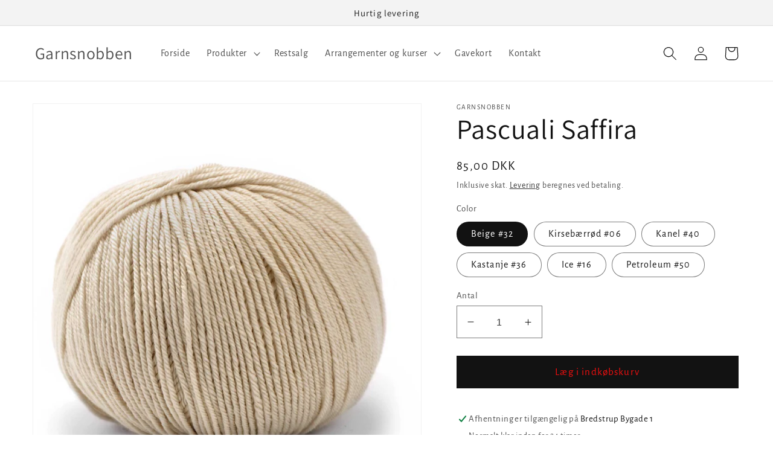

--- FILE ---
content_type: text/html; charset=utf-8
request_url: https://www.garnsnobben.dk/products/pascuali-saffira
body_size: 27883
content:
<!doctype html>
<html class="no-js" lang="da">
  <head>
    <meta charset="utf-8">
    <meta http-equiv="X-UA-Compatible" content="IE=edge">
    <meta name="viewport" content="width=device-width,initial-scale=1">
    <meta name="theme-color" content="">
    <link rel="canonical" href="https://www.garnsnobben.dk/products/pascuali-saffira">
    <link rel="preconnect" href="https://cdn.shopify.com" crossorigin><link rel="preconnect" href="https://fonts.shopifycdn.com" crossorigin><title>
      Pascuali Saffira
 &ndash; Garnsnobben</title>

    
      <meta name="description" content="Merino Silke">
    

    

<meta property="og:site_name" content="Garnsnobben">
<meta property="og:url" content="https://www.garnsnobben.dk/products/pascuali-saffira">
<meta property="og:title" content="Pascuali Saffira">
<meta property="og:type" content="product">
<meta property="og:description" content="Merino Silke"><meta property="og:image" content="http://www.garnsnobben.dk/cdn/shop/products/hvid_10.jpg?v=1693738435">
  <meta property="og:image:secure_url" content="https://www.garnsnobben.dk/cdn/shop/products/hvid_10.jpg?v=1693738435">
  <meta property="og:image:width" content="1500">
  <meta property="og:image:height" content="1500"><meta property="og:price:amount" content="85,00">
  <meta property="og:price:currency" content="DKK"><meta name="twitter:card" content="summary_large_image">
<meta name="twitter:title" content="Pascuali Saffira">
<meta name="twitter:description" content="Merino Silke">


    <script src="//www.garnsnobben.dk/cdn/shop/t/1/assets/global.js?v=149496944046504657681673800213" defer="defer"></script>
    <script>window.performance && window.performance.mark && window.performance.mark('shopify.content_for_header.start');</script><meta id="shopify-digital-wallet" name="shopify-digital-wallet" content="/67648815371/digital_wallets/dialog">
<meta name="shopify-checkout-api-token" content="de734ebcf26d12c98f7d0314a28f591c">
<link rel="alternate" type="application/json+oembed" href="https://www.garnsnobben.dk/products/pascuali-saffira.oembed">
<script async="async" src="/checkouts/internal/preloads.js?locale=da-DK"></script>
<script id="apple-pay-shop-capabilities" type="application/json">{"shopId":67648815371,"countryCode":"DK","currencyCode":"DKK","merchantCapabilities":["supports3DS"],"merchantId":"gid:\/\/shopify\/Shop\/67648815371","merchantName":"Garnsnobben","requiredBillingContactFields":["postalAddress","email"],"requiredShippingContactFields":["postalAddress","email"],"shippingType":"shipping","supportedNetworks":["visa","maestro","masterCard"],"total":{"type":"pending","label":"Garnsnobben","amount":"1.00"},"shopifyPaymentsEnabled":true,"supportsSubscriptions":true}</script>
<script id="shopify-features" type="application/json">{"accessToken":"de734ebcf26d12c98f7d0314a28f591c","betas":["rich-media-storefront-analytics"],"domain":"www.garnsnobben.dk","predictiveSearch":true,"shopId":67648815371,"locale":"da"}</script>
<script>var Shopify = Shopify || {};
Shopify.shop = "garnsnobben.myshopify.com";
Shopify.locale = "da";
Shopify.currency = {"active":"DKK","rate":"1.0"};
Shopify.country = "DK";
Shopify.theme = {"name":"Dawn","id":138654974219,"schema_name":"Dawn","schema_version":"7.0.1","theme_store_id":887,"role":"main"};
Shopify.theme.handle = "null";
Shopify.theme.style = {"id":null,"handle":null};
Shopify.cdnHost = "www.garnsnobben.dk/cdn";
Shopify.routes = Shopify.routes || {};
Shopify.routes.root = "/";</script>
<script type="module">!function(o){(o.Shopify=o.Shopify||{}).modules=!0}(window);</script>
<script>!function(o){function n(){var o=[];function n(){o.push(Array.prototype.slice.apply(arguments))}return n.q=o,n}var t=o.Shopify=o.Shopify||{};t.loadFeatures=n(),t.autoloadFeatures=n()}(window);</script>
<script id="shop-js-analytics" type="application/json">{"pageType":"product"}</script>
<script defer="defer" async type="module" src="//www.garnsnobben.dk/cdn/shopifycloud/shop-js/modules/v2/client.init-shop-cart-sync_C8w7Thf0.da.esm.js"></script>
<script defer="defer" async type="module" src="//www.garnsnobben.dk/cdn/shopifycloud/shop-js/modules/v2/chunk.common_hABmsQwT.esm.js"></script>
<script type="module">
  await import("//www.garnsnobben.dk/cdn/shopifycloud/shop-js/modules/v2/client.init-shop-cart-sync_C8w7Thf0.da.esm.js");
await import("//www.garnsnobben.dk/cdn/shopifycloud/shop-js/modules/v2/chunk.common_hABmsQwT.esm.js");

  window.Shopify.SignInWithShop?.initShopCartSync?.({"fedCMEnabled":true,"windoidEnabled":true});

</script>
<script id="__st">var __st={"a":67648815371,"offset":3600,"reqid":"6d3c963f-93ea-4905-849c-28fc6b72fb07-1768660837","pageurl":"www.garnsnobben.dk\/products\/pascuali-saffira","u":"e594f7382092","p":"product","rtyp":"product","rid":8317600858379};</script>
<script>window.ShopifyPaypalV4VisibilityTracking = true;</script>
<script id="captcha-bootstrap">!function(){'use strict';const t='contact',e='account',n='new_comment',o=[[t,t],['blogs',n],['comments',n],[t,'customer']],c=[[e,'customer_login'],[e,'guest_login'],[e,'recover_customer_password'],[e,'create_customer']],r=t=>t.map((([t,e])=>`form[action*='/${t}']:not([data-nocaptcha='true']) input[name='form_type'][value='${e}']`)).join(','),a=t=>()=>t?[...document.querySelectorAll(t)].map((t=>t.form)):[];function s(){const t=[...o],e=r(t);return a(e)}const i='password',u='form_key',d=['recaptcha-v3-token','g-recaptcha-response','h-captcha-response',i],f=()=>{try{return window.sessionStorage}catch{return}},m='__shopify_v',_=t=>t.elements[u];function p(t,e,n=!1){try{const o=window.sessionStorage,c=JSON.parse(o.getItem(e)),{data:r}=function(t){const{data:e,action:n}=t;return t[m]||n?{data:e,action:n}:{data:t,action:n}}(c);for(const[e,n]of Object.entries(r))t.elements[e]&&(t.elements[e].value=n);n&&o.removeItem(e)}catch(o){console.error('form repopulation failed',{error:o})}}const l='form_type',E='cptcha';function T(t){t.dataset[E]=!0}const w=window,h=w.document,L='Shopify',v='ce_forms',y='captcha';let A=!1;((t,e)=>{const n=(g='f06e6c50-85a8-45c8-87d0-21a2b65856fe',I='https://cdn.shopify.com/shopifycloud/storefront-forms-hcaptcha/ce_storefront_forms_captcha_hcaptcha.v1.5.2.iife.js',D={infoText:'Beskyttet af hCaptcha',privacyText:'Beskyttelse af persondata',termsText:'Vilkår'},(t,e,n)=>{const o=w[L][v],c=o.bindForm;if(c)return c(t,g,e,D).then(n);var r;o.q.push([[t,g,e,D],n]),r=I,A||(h.body.append(Object.assign(h.createElement('script'),{id:'captcha-provider',async:!0,src:r})),A=!0)});var g,I,D;w[L]=w[L]||{},w[L][v]=w[L][v]||{},w[L][v].q=[],w[L][y]=w[L][y]||{},w[L][y].protect=function(t,e){n(t,void 0,e),T(t)},Object.freeze(w[L][y]),function(t,e,n,w,h,L){const[v,y,A,g]=function(t,e,n){const i=e?o:[],u=t?c:[],d=[...i,...u],f=r(d),m=r(i),_=r(d.filter((([t,e])=>n.includes(e))));return[a(f),a(m),a(_),s()]}(w,h,L),I=t=>{const e=t.target;return e instanceof HTMLFormElement?e:e&&e.form},D=t=>v().includes(t);t.addEventListener('submit',(t=>{const e=I(t);if(!e)return;const n=D(e)&&!e.dataset.hcaptchaBound&&!e.dataset.recaptchaBound,o=_(e),c=g().includes(e)&&(!o||!o.value);(n||c)&&t.preventDefault(),c&&!n&&(function(t){try{if(!f())return;!function(t){const e=f();if(!e)return;const n=_(t);if(!n)return;const o=n.value;o&&e.removeItem(o)}(t);const e=Array.from(Array(32),(()=>Math.random().toString(36)[2])).join('');!function(t,e){_(t)||t.append(Object.assign(document.createElement('input'),{type:'hidden',name:u})),t.elements[u].value=e}(t,e),function(t,e){const n=f();if(!n)return;const o=[...t.querySelectorAll(`input[type='${i}']`)].map((({name:t})=>t)),c=[...d,...o],r={};for(const[a,s]of new FormData(t).entries())c.includes(a)||(r[a]=s);n.setItem(e,JSON.stringify({[m]:1,action:t.action,data:r}))}(t,e)}catch(e){console.error('failed to persist form',e)}}(e),e.submit())}));const S=(t,e)=>{t&&!t.dataset[E]&&(n(t,e.some((e=>e===t))),T(t))};for(const o of['focusin','change'])t.addEventListener(o,(t=>{const e=I(t);D(e)&&S(e,y())}));const B=e.get('form_key'),M=e.get(l),P=B&&M;t.addEventListener('DOMContentLoaded',(()=>{const t=y();if(P)for(const e of t)e.elements[l].value===M&&p(e,B);[...new Set([...A(),...v().filter((t=>'true'===t.dataset.shopifyCaptcha))])].forEach((e=>S(e,t)))}))}(h,new URLSearchParams(w.location.search),n,t,e,['guest_login'])})(!0,!0)}();</script>
<script integrity="sha256-4kQ18oKyAcykRKYeNunJcIwy7WH5gtpwJnB7kiuLZ1E=" data-source-attribution="shopify.loadfeatures" defer="defer" src="//www.garnsnobben.dk/cdn/shopifycloud/storefront/assets/storefront/load_feature-a0a9edcb.js" crossorigin="anonymous"></script>
<script data-source-attribution="shopify.dynamic_checkout.dynamic.init">var Shopify=Shopify||{};Shopify.PaymentButton=Shopify.PaymentButton||{isStorefrontPortableWallets:!0,init:function(){window.Shopify.PaymentButton.init=function(){};var t=document.createElement("script");t.src="https://www.garnsnobben.dk/cdn/shopifycloud/portable-wallets/latest/portable-wallets.da.js",t.type="module",document.head.appendChild(t)}};
</script>
<script data-source-attribution="shopify.dynamic_checkout.buyer_consent">
  function portableWalletsHideBuyerConsent(e){var t=document.getElementById("shopify-buyer-consent"),n=document.getElementById("shopify-subscription-policy-button");t&&n&&(t.classList.add("hidden"),t.setAttribute("aria-hidden","true"),n.removeEventListener("click",e))}function portableWalletsShowBuyerConsent(e){var t=document.getElementById("shopify-buyer-consent"),n=document.getElementById("shopify-subscription-policy-button");t&&n&&(t.classList.remove("hidden"),t.removeAttribute("aria-hidden"),n.addEventListener("click",e))}window.Shopify?.PaymentButton&&(window.Shopify.PaymentButton.hideBuyerConsent=portableWalletsHideBuyerConsent,window.Shopify.PaymentButton.showBuyerConsent=portableWalletsShowBuyerConsent);
</script>
<script data-source-attribution="shopify.dynamic_checkout.cart.bootstrap">document.addEventListener("DOMContentLoaded",(function(){function t(){return document.querySelector("shopify-accelerated-checkout-cart, shopify-accelerated-checkout")}if(t())Shopify.PaymentButton.init();else{new MutationObserver((function(e,n){t()&&(Shopify.PaymentButton.init(),n.disconnect())})).observe(document.body,{childList:!0,subtree:!0})}}));
</script>
<link id="shopify-accelerated-checkout-styles" rel="stylesheet" media="screen" href="https://www.garnsnobben.dk/cdn/shopifycloud/portable-wallets/latest/accelerated-checkout-backwards-compat.css" crossorigin="anonymous">
<style id="shopify-accelerated-checkout-cart">
        #shopify-buyer-consent {
  margin-top: 1em;
  display: inline-block;
  width: 100%;
}

#shopify-buyer-consent.hidden {
  display: none;
}

#shopify-subscription-policy-button {
  background: none;
  border: none;
  padding: 0;
  text-decoration: underline;
  font-size: inherit;
  cursor: pointer;
}

#shopify-subscription-policy-button::before {
  box-shadow: none;
}

      </style>
<script id="sections-script" data-sections="header,footer" defer="defer" src="//www.garnsnobben.dk/cdn/shop/t/1/compiled_assets/scripts.js?646"></script>
<script>window.performance && window.performance.mark && window.performance.mark('shopify.content_for_header.end');</script>


    <style data-shopify>
      @font-face {
  font-family: "Alegreya Sans";
  font-weight: 400;
  font-style: normal;
  font-display: swap;
  src: url("//www.garnsnobben.dk/cdn/fonts/alegreya_sans/alegreyasans_n4.e332e76eefe545db0f9180cd382ce06e2f88055f.woff2") format("woff2"),
       url("//www.garnsnobben.dk/cdn/fonts/alegreya_sans/alegreyasans_n4.2f538e6a7581234d2f67054a40fbfd36d80c2e56.woff") format("woff");
}

      @font-face {
  font-family: "Alegreya Sans";
  font-weight: 700;
  font-style: normal;
  font-display: swap;
  src: url("//www.garnsnobben.dk/cdn/fonts/alegreya_sans/alegreyasans_n7.3d9476fb0ebeda6ade9688d66cdb9524e329b866.woff2") format("woff2"),
       url("//www.garnsnobben.dk/cdn/fonts/alegreya_sans/alegreyasans_n7.f29cc7ebdc42d1112e7f77e7b4655fa02c985111.woff") format("woff");
}

      @font-face {
  font-family: "Alegreya Sans";
  font-weight: 400;
  font-style: italic;
  font-display: swap;
  src: url("//www.garnsnobben.dk/cdn/fonts/alegreya_sans/alegreyasans_i4.7156278bb23e48db294dc221d52a46fdc0183947.woff2") format("woff2"),
       url("//www.garnsnobben.dk/cdn/fonts/alegreya_sans/alegreyasans_i4.7283a068f87063ea0a478d58f299dd97afe5e064.woff") format("woff");
}

      @font-face {
  font-family: "Alegreya Sans";
  font-weight: 700;
  font-style: italic;
  font-display: swap;
  src: url("//www.garnsnobben.dk/cdn/fonts/alegreya_sans/alegreyasans_i7.55aed94c5c86deedc38bc8fc0b8f7fe64ec06c3a.woff2") format("woff2"),
       url("//www.garnsnobben.dk/cdn/fonts/alegreya_sans/alegreyasans_i7.b894eb092626c7721e865b7909f1ef5f5df8d3ac.woff") format("woff");
}

      @font-face {
  font-family: Assistant;
  font-weight: 400;
  font-style: normal;
  font-display: swap;
  src: url("//www.garnsnobben.dk/cdn/fonts/assistant/assistant_n4.9120912a469cad1cc292572851508ca49d12e768.woff2") format("woff2"),
       url("//www.garnsnobben.dk/cdn/fonts/assistant/assistant_n4.6e9875ce64e0fefcd3f4446b7ec9036b3ddd2985.woff") format("woff");
}


      :root {
        --font-body-family: "Alegreya Sans", sans-serif;
        --font-body-style: normal;
        --font-body-weight: 400;
        --font-body-weight-bold: 700;

        --font-heading-family: Assistant, sans-serif;
        --font-heading-style: normal;
        --font-heading-weight: 400;

        --font-body-scale: 1.15;
        --font-heading-scale: 1.0;

        --color-base-text: 18, 18, 18;
        --color-shadow: 18, 18, 18;
        --color-base-background-1: 255, 255, 255;
        --color-base-background-2: 243, 243, 243;
        --color-base-solid-button-labels: 241, 15, 15;
        --color-base-outline-button-labels: 18, 18, 18;
        --color-base-accent-1: 18, 18, 18;
        --color-base-accent-2: 51, 79, 180;
        --payment-terms-background-color: #ffffff;

        --gradient-base-background-1: #ffffff;
        --gradient-base-background-2: #f3f3f3;
        --gradient-base-accent-1: #121212;
        --gradient-base-accent-2: #334fb4;

        --media-padding: px;
        --media-border-opacity: 0.05;
        --media-border-width: 1px;
        --media-radius: 0px;
        --media-shadow-opacity: 0.0;
        --media-shadow-horizontal-offset: 0px;
        --media-shadow-vertical-offset: 4px;
        --media-shadow-blur-radius: 5px;
        --media-shadow-visible: 0;

        --page-width: 120rem;
        --page-width-margin: 0rem;

        --product-card-image-padding: 0.0rem;
        --product-card-corner-radius: 0.0rem;
        --product-card-text-alignment: left;
        --product-card-border-width: 0.0rem;
        --product-card-border-opacity: 0.1;
        --product-card-shadow-opacity: 0.0;
        --product-card-shadow-visible: 0;
        --product-card-shadow-horizontal-offset: 0.0rem;
        --product-card-shadow-vertical-offset: 0.4rem;
        --product-card-shadow-blur-radius: 0.5rem;

        --collection-card-image-padding: 0.0rem;
        --collection-card-corner-radius: 0.0rem;
        --collection-card-text-alignment: left;
        --collection-card-border-width: 0.0rem;
        --collection-card-border-opacity: 0.1;
        --collection-card-shadow-opacity: 0.0;
        --collection-card-shadow-visible: 0;
        --collection-card-shadow-horizontal-offset: 0.0rem;
        --collection-card-shadow-vertical-offset: 0.4rem;
        --collection-card-shadow-blur-radius: 0.5rem;

        --blog-card-image-padding: 0.0rem;
        --blog-card-corner-radius: 0.0rem;
        --blog-card-text-alignment: left;
        --blog-card-border-width: 0.0rem;
        --blog-card-border-opacity: 0.1;
        --blog-card-shadow-opacity: 0.0;
        --blog-card-shadow-visible: 0;
        --blog-card-shadow-horizontal-offset: 0.0rem;
        --blog-card-shadow-vertical-offset: 0.4rem;
        --blog-card-shadow-blur-radius: 0.5rem;

        --badge-corner-radius: 4.0rem;

        --popup-border-width: 1px;
        --popup-border-opacity: 0.1;
        --popup-corner-radius: 0px;
        --popup-shadow-opacity: 0.0;
        --popup-shadow-horizontal-offset: 0px;
        --popup-shadow-vertical-offset: 4px;
        --popup-shadow-blur-radius: 5px;

        --drawer-border-width: 1px;
        --drawer-border-opacity: 0.1;
        --drawer-shadow-opacity: 0.0;
        --drawer-shadow-horizontal-offset: 0px;
        --drawer-shadow-vertical-offset: 4px;
        --drawer-shadow-blur-radius: 5px;

        --spacing-sections-desktop: 0px;
        --spacing-sections-mobile: 0px;

        --grid-desktop-vertical-spacing: 8px;
        --grid-desktop-horizontal-spacing: 8px;
        --grid-mobile-vertical-spacing: 4px;
        --grid-mobile-horizontal-spacing: 4px;

        --text-boxes-border-opacity: 0.1;
        --text-boxes-border-width: 0px;
        --text-boxes-radius: 0px;
        --text-boxes-shadow-opacity: 0.0;
        --text-boxes-shadow-visible: 0;
        --text-boxes-shadow-horizontal-offset: 0px;
        --text-boxes-shadow-vertical-offset: 4px;
        --text-boxes-shadow-blur-radius: 5px;

        --buttons-radius: 0px;
        --buttons-radius-outset: 0px;
        --buttons-border-width: 1px;
        --buttons-border-opacity: 1.0;
        --buttons-shadow-opacity: 0.0;
        --buttons-shadow-visible: 0;
        --buttons-shadow-horizontal-offset: 0px;
        --buttons-shadow-vertical-offset: 4px;
        --buttons-shadow-blur-radius: 5px;
        --buttons-border-offset: 0px;

        --inputs-radius: 0px;
        --inputs-border-width: 1px;
        --inputs-border-opacity: 0.55;
        --inputs-shadow-opacity: 0.0;
        --inputs-shadow-horizontal-offset: 0px;
        --inputs-margin-offset: 0px;
        --inputs-shadow-vertical-offset: 4px;
        --inputs-shadow-blur-radius: 5px;
        --inputs-radius-outset: 0px;

        --variant-pills-radius: 40px;
        --variant-pills-border-width: 1px;
        --variant-pills-border-opacity: 0.55;
        --variant-pills-shadow-opacity: 0.0;
        --variant-pills-shadow-horizontal-offset: 0px;
        --variant-pills-shadow-vertical-offset: 4px;
        --variant-pills-shadow-blur-radius: 5px;
      }

      *,
      *::before,
      *::after {
        box-sizing: inherit;
      }

      html {
        box-sizing: border-box;
        font-size: calc(var(--font-body-scale) * 62.5%);
        height: 100%;
      }

      body {
        display: grid;
        grid-template-rows: auto auto 1fr auto;
        grid-template-columns: 100%;
        min-height: 100%;
        margin: 0;
        font-size: 1.5rem;
        letter-spacing: 0.06rem;
        line-height: calc(1 + 0.8 / var(--font-body-scale));
        font-family: var(--font-body-family);
        font-style: var(--font-body-style);
        font-weight: var(--font-body-weight);
      }

      @media screen and (min-width: 750px) {
        body {
          font-size: 1.6rem;
        }
      }
    </style>

    <link href="//www.garnsnobben.dk/cdn/shop/t/1/assets/base.css?v=88290808517547527771673800241" rel="stylesheet" type="text/css" media="all" />
<link rel="preload" as="font" href="//www.garnsnobben.dk/cdn/fonts/alegreya_sans/alegreyasans_n4.e332e76eefe545db0f9180cd382ce06e2f88055f.woff2" type="font/woff2" crossorigin><link rel="preload" as="font" href="//www.garnsnobben.dk/cdn/fonts/assistant/assistant_n4.9120912a469cad1cc292572851508ca49d12e768.woff2" type="font/woff2" crossorigin><link rel="stylesheet" href="//www.garnsnobben.dk/cdn/shop/t/1/assets/component-predictive-search.css?v=83512081251802922551673800206" media="print" onload="this.media='all'"><script>document.documentElement.className = document.documentElement.className.replace('no-js', 'js');
    if (Shopify.designMode) {
      document.documentElement.classList.add('shopify-design-mode');
    }
    </script>
  <!-- BEGIN app block: shopify://apps/klaviyo-email-marketing-sms/blocks/klaviyo-onsite-embed/2632fe16-c075-4321-a88b-50b567f42507 -->












  <script async src="https://static.klaviyo.com/onsite/js/X9GzqE/klaviyo.js?company_id=X9GzqE"></script>
  <script>!function(){if(!window.klaviyo){window._klOnsite=window._klOnsite||[];try{window.klaviyo=new Proxy({},{get:function(n,i){return"push"===i?function(){var n;(n=window._klOnsite).push.apply(n,arguments)}:function(){for(var n=arguments.length,o=new Array(n),w=0;w<n;w++)o[w]=arguments[w];var t="function"==typeof o[o.length-1]?o.pop():void 0,e=new Promise((function(n){window._klOnsite.push([i].concat(o,[function(i){t&&t(i),n(i)}]))}));return e}}})}catch(n){window.klaviyo=window.klaviyo||[],window.klaviyo.push=function(){var n;(n=window._klOnsite).push.apply(n,arguments)}}}}();</script>

  
    <script id="viewed_product">
      if (item == null) {
        var _learnq = _learnq || [];

        var MetafieldReviews = null
        var MetafieldYotpoRating = null
        var MetafieldYotpoCount = null
        var MetafieldLooxRating = null
        var MetafieldLooxCount = null
        var okendoProduct = null
        var okendoProductReviewCount = null
        var okendoProductReviewAverageValue = null
        try {
          // The following fields are used for Customer Hub recently viewed in order to add reviews.
          // This information is not part of __kla_viewed. Instead, it is part of __kla_viewed_reviewed_items
          MetafieldReviews = {};
          MetafieldYotpoRating = null
          MetafieldYotpoCount = null
          MetafieldLooxRating = null
          MetafieldLooxCount = null

          okendoProduct = null
          // If the okendo metafield is not legacy, it will error, which then requires the new json formatted data
          if (okendoProduct && 'error' in okendoProduct) {
            okendoProduct = null
          }
          okendoProductReviewCount = okendoProduct ? okendoProduct.reviewCount : null
          okendoProductReviewAverageValue = okendoProduct ? okendoProduct.reviewAverageValue : null
        } catch (error) {
          console.error('Error in Klaviyo onsite reviews tracking:', error);
        }

        var item = {
          Name: "Pascuali Saffira",
          ProductID: 8317600858379,
          Categories: ["Garn","Restsalg"],
          ImageURL: "https://www.garnsnobben.dk/cdn/shop/products/hvid_10_grande.jpg?v=1693738435",
          URL: "https://www.garnsnobben.dk/products/pascuali-saffira",
          Brand: "Garnsnobben",
          Price: "85,00 kr",
          Value: "85,00",
          CompareAtPrice: "0,00 kr"
        };
        _learnq.push(['track', 'Viewed Product', item]);
        _learnq.push(['trackViewedItem', {
          Title: item.Name,
          ItemId: item.ProductID,
          Categories: item.Categories,
          ImageUrl: item.ImageURL,
          Url: item.URL,
          Metadata: {
            Brand: item.Brand,
            Price: item.Price,
            Value: item.Value,
            CompareAtPrice: item.CompareAtPrice
          },
          metafields:{
            reviews: MetafieldReviews,
            yotpo:{
              rating: MetafieldYotpoRating,
              count: MetafieldYotpoCount,
            },
            loox:{
              rating: MetafieldLooxRating,
              count: MetafieldLooxCount,
            },
            okendo: {
              rating: okendoProductReviewAverageValue,
              count: okendoProductReviewCount,
            }
          }
        }]);
      }
    </script>
  




  <script>
    window.klaviyoReviewsProductDesignMode = false
  </script>







<!-- END app block --><link href="https://monorail-edge.shopifysvc.com" rel="dns-prefetch">
<script>(function(){if ("sendBeacon" in navigator && "performance" in window) {try {var session_token_from_headers = performance.getEntriesByType('navigation')[0].serverTiming.find(x => x.name == '_s').description;} catch {var session_token_from_headers = undefined;}var session_cookie_matches = document.cookie.match(/_shopify_s=([^;]*)/);var session_token_from_cookie = session_cookie_matches && session_cookie_matches.length === 2 ? session_cookie_matches[1] : "";var session_token = session_token_from_headers || session_token_from_cookie || "";function handle_abandonment_event(e) {var entries = performance.getEntries().filter(function(entry) {return /monorail-edge.shopifysvc.com/.test(entry.name);});if (!window.abandonment_tracked && entries.length === 0) {window.abandonment_tracked = true;var currentMs = Date.now();var navigation_start = performance.timing.navigationStart;var payload = {shop_id: 67648815371,url: window.location.href,navigation_start,duration: currentMs - navigation_start,session_token,page_type: "product"};window.navigator.sendBeacon("https://monorail-edge.shopifysvc.com/v1/produce", JSON.stringify({schema_id: "online_store_buyer_site_abandonment/1.1",payload: payload,metadata: {event_created_at_ms: currentMs,event_sent_at_ms: currentMs}}));}}window.addEventListener('pagehide', handle_abandonment_event);}}());</script>
<script id="web-pixels-manager-setup">(function e(e,d,r,n,o){if(void 0===o&&(o={}),!Boolean(null===(a=null===(i=window.Shopify)||void 0===i?void 0:i.analytics)||void 0===a?void 0:a.replayQueue)){var i,a;window.Shopify=window.Shopify||{};var t=window.Shopify;t.analytics=t.analytics||{};var s=t.analytics;s.replayQueue=[],s.publish=function(e,d,r){return s.replayQueue.push([e,d,r]),!0};try{self.performance.mark("wpm:start")}catch(e){}var l=function(){var e={modern:/Edge?\/(1{2}[4-9]|1[2-9]\d|[2-9]\d{2}|\d{4,})\.\d+(\.\d+|)|Firefox\/(1{2}[4-9]|1[2-9]\d|[2-9]\d{2}|\d{4,})\.\d+(\.\d+|)|Chrom(ium|e)\/(9{2}|\d{3,})\.\d+(\.\d+|)|(Maci|X1{2}).+ Version\/(15\.\d+|(1[6-9]|[2-9]\d|\d{3,})\.\d+)([,.]\d+|)( \(\w+\)|)( Mobile\/\w+|) Safari\/|Chrome.+OPR\/(9{2}|\d{3,})\.\d+\.\d+|(CPU[ +]OS|iPhone[ +]OS|CPU[ +]iPhone|CPU IPhone OS|CPU iPad OS)[ +]+(15[._]\d+|(1[6-9]|[2-9]\d|\d{3,})[._]\d+)([._]\d+|)|Android:?[ /-](13[3-9]|1[4-9]\d|[2-9]\d{2}|\d{4,})(\.\d+|)(\.\d+|)|Android.+Firefox\/(13[5-9]|1[4-9]\d|[2-9]\d{2}|\d{4,})\.\d+(\.\d+|)|Android.+Chrom(ium|e)\/(13[3-9]|1[4-9]\d|[2-9]\d{2}|\d{4,})\.\d+(\.\d+|)|SamsungBrowser\/([2-9]\d|\d{3,})\.\d+/,legacy:/Edge?\/(1[6-9]|[2-9]\d|\d{3,})\.\d+(\.\d+|)|Firefox\/(5[4-9]|[6-9]\d|\d{3,})\.\d+(\.\d+|)|Chrom(ium|e)\/(5[1-9]|[6-9]\d|\d{3,})\.\d+(\.\d+|)([\d.]+$|.*Safari\/(?![\d.]+ Edge\/[\d.]+$))|(Maci|X1{2}).+ Version\/(10\.\d+|(1[1-9]|[2-9]\d|\d{3,})\.\d+)([,.]\d+|)( \(\w+\)|)( Mobile\/\w+|) Safari\/|Chrome.+OPR\/(3[89]|[4-9]\d|\d{3,})\.\d+\.\d+|(CPU[ +]OS|iPhone[ +]OS|CPU[ +]iPhone|CPU IPhone OS|CPU iPad OS)[ +]+(10[._]\d+|(1[1-9]|[2-9]\d|\d{3,})[._]\d+)([._]\d+|)|Android:?[ /-](13[3-9]|1[4-9]\d|[2-9]\d{2}|\d{4,})(\.\d+|)(\.\d+|)|Mobile Safari.+OPR\/([89]\d|\d{3,})\.\d+\.\d+|Android.+Firefox\/(13[5-9]|1[4-9]\d|[2-9]\d{2}|\d{4,})\.\d+(\.\d+|)|Android.+Chrom(ium|e)\/(13[3-9]|1[4-9]\d|[2-9]\d{2}|\d{4,})\.\d+(\.\d+|)|Android.+(UC? ?Browser|UCWEB|U3)[ /]?(15\.([5-9]|\d{2,})|(1[6-9]|[2-9]\d|\d{3,})\.\d+)\.\d+|SamsungBrowser\/(5\.\d+|([6-9]|\d{2,})\.\d+)|Android.+MQ{2}Browser\/(14(\.(9|\d{2,})|)|(1[5-9]|[2-9]\d|\d{3,})(\.\d+|))(\.\d+|)|K[Aa][Ii]OS\/(3\.\d+|([4-9]|\d{2,})\.\d+)(\.\d+|)/},d=e.modern,r=e.legacy,n=navigator.userAgent;return n.match(d)?"modern":n.match(r)?"legacy":"unknown"}(),u="modern"===l?"modern":"legacy",c=(null!=n?n:{modern:"",legacy:""})[u],f=function(e){return[e.baseUrl,"/wpm","/b",e.hashVersion,"modern"===e.buildTarget?"m":"l",".js"].join("")}({baseUrl:d,hashVersion:r,buildTarget:u}),m=function(e){var d=e.version,r=e.bundleTarget,n=e.surface,o=e.pageUrl,i=e.monorailEndpoint;return{emit:function(e){var a=e.status,t=e.errorMsg,s=(new Date).getTime(),l=JSON.stringify({metadata:{event_sent_at_ms:s},events:[{schema_id:"web_pixels_manager_load/3.1",payload:{version:d,bundle_target:r,page_url:o,status:a,surface:n,error_msg:t},metadata:{event_created_at_ms:s}}]});if(!i)return console&&console.warn&&console.warn("[Web Pixels Manager] No Monorail endpoint provided, skipping logging."),!1;try{return self.navigator.sendBeacon.bind(self.navigator)(i,l)}catch(e){}var u=new XMLHttpRequest;try{return u.open("POST",i,!0),u.setRequestHeader("Content-Type","text/plain"),u.send(l),!0}catch(e){return console&&console.warn&&console.warn("[Web Pixels Manager] Got an unhandled error while logging to Monorail."),!1}}}}({version:r,bundleTarget:l,surface:e.surface,pageUrl:self.location.href,monorailEndpoint:e.monorailEndpoint});try{o.browserTarget=l,function(e){var d=e.src,r=e.async,n=void 0===r||r,o=e.onload,i=e.onerror,a=e.sri,t=e.scriptDataAttributes,s=void 0===t?{}:t,l=document.createElement("script"),u=document.querySelector("head"),c=document.querySelector("body");if(l.async=n,l.src=d,a&&(l.integrity=a,l.crossOrigin="anonymous"),s)for(var f in s)if(Object.prototype.hasOwnProperty.call(s,f))try{l.dataset[f]=s[f]}catch(e){}if(o&&l.addEventListener("load",o),i&&l.addEventListener("error",i),u)u.appendChild(l);else{if(!c)throw new Error("Did not find a head or body element to append the script");c.appendChild(l)}}({src:f,async:!0,onload:function(){if(!function(){var e,d;return Boolean(null===(d=null===(e=window.Shopify)||void 0===e?void 0:e.analytics)||void 0===d?void 0:d.initialized)}()){var d=window.webPixelsManager.init(e)||void 0;if(d){var r=window.Shopify.analytics;r.replayQueue.forEach((function(e){var r=e[0],n=e[1],o=e[2];d.publishCustomEvent(r,n,o)})),r.replayQueue=[],r.publish=d.publishCustomEvent,r.visitor=d.visitor,r.initialized=!0}}},onerror:function(){return m.emit({status:"failed",errorMsg:"".concat(f," has failed to load")})},sri:function(e){var d=/^sha384-[A-Za-z0-9+/=]+$/;return"string"==typeof e&&d.test(e)}(c)?c:"",scriptDataAttributes:o}),m.emit({status:"loading"})}catch(e){m.emit({status:"failed",errorMsg:(null==e?void 0:e.message)||"Unknown error"})}}})({shopId: 67648815371,storefrontBaseUrl: "https://www.garnsnobben.dk",extensionsBaseUrl: "https://extensions.shopifycdn.com/cdn/shopifycloud/web-pixels-manager",monorailEndpoint: "https://monorail-edge.shopifysvc.com/unstable/produce_batch",surface: "storefront-renderer",enabledBetaFlags: ["2dca8a86"],webPixelsConfigList: [{"id":"2450653451","configuration":"{\"pixel_id\":\"787406813797571\",\"pixel_type\":\"facebook_pixel\"}","eventPayloadVersion":"v1","runtimeContext":"OPEN","scriptVersion":"ca16bc87fe92b6042fbaa3acc2fbdaa6","type":"APP","apiClientId":2329312,"privacyPurposes":["ANALYTICS","MARKETING","SALE_OF_DATA"],"dataSharingAdjustments":{"protectedCustomerApprovalScopes":["read_customer_address","read_customer_email","read_customer_name","read_customer_personal_data","read_customer_phone"]}},{"id":"shopify-app-pixel","configuration":"{}","eventPayloadVersion":"v1","runtimeContext":"STRICT","scriptVersion":"0450","apiClientId":"shopify-pixel","type":"APP","privacyPurposes":["ANALYTICS","MARKETING"]},{"id":"shopify-custom-pixel","eventPayloadVersion":"v1","runtimeContext":"LAX","scriptVersion":"0450","apiClientId":"shopify-pixel","type":"CUSTOM","privacyPurposes":["ANALYTICS","MARKETING"]}],isMerchantRequest: false,initData: {"shop":{"name":"Garnsnobben","paymentSettings":{"currencyCode":"DKK"},"myshopifyDomain":"garnsnobben.myshopify.com","countryCode":"DK","storefrontUrl":"https:\/\/www.garnsnobben.dk"},"customer":null,"cart":null,"checkout":null,"productVariants":[{"price":{"amount":85.0,"currencyCode":"DKK"},"product":{"title":"Pascuali Saffira","vendor":"Garnsnobben","id":"8317600858379","untranslatedTitle":"Pascuali Saffira","url":"\/products\/pascuali-saffira","type":"Garn"},"id":"44548154261771","image":{"src":"\/\/www.garnsnobben.dk\/cdn\/shop\/products\/sand_32.jpg?v=1693739428"},"sku":"","title":"Beige #32","untranslatedTitle":"Beige #32"},{"price":{"amount":85.0,"currencyCode":"DKK"},"product":{"title":"Pascuali Saffira","vendor":"Garnsnobben","id":"8317600858379","untranslatedTitle":"Pascuali Saffira","url":"\/products\/pascuali-saffira","type":"Garn"},"id":"44548154360075","image":{"src":"\/\/www.garnsnobben.dk\/cdn\/shop\/products\/Rod_06.jpg?v=1693739404"},"sku":"","title":"Kirsebærrød #06","untranslatedTitle":"Kirsebærrød #06"},{"price":{"amount":85.0,"currencyCode":"DKK"},"product":{"title":"Pascuali Saffira","vendor":"Garnsnobben","id":"8317600858379","untranslatedTitle":"Pascuali Saffira","url":"\/products\/pascuali-saffira","type":"Garn"},"id":"44548157079819","image":{"src":"\/\/www.garnsnobben.dk\/cdn\/shop\/products\/Okker_40.jpg?v=1693739460"},"sku":"","title":"Kanel #40","untranslatedTitle":"Kanel #40"},{"price":{"amount":85.0,"currencyCode":"DKK"},"product":{"title":"Pascuali Saffira","vendor":"Garnsnobben","id":"8317600858379","untranslatedTitle":"Pascuali Saffira","url":"\/products\/pascuali-saffira","type":"Garn"},"id":"44548157243659","image":{"src":"\/\/www.garnsnobben.dk\/cdn\/shop\/products\/Brun_36.jpg?v=1693739504"},"sku":"","title":"Kastanje #36","untranslatedTitle":"Kastanje #36"},{"price":{"amount":85.0,"currencyCode":"DKK"},"product":{"title":"Pascuali Saffira","vendor":"Garnsnobben","id":"8317600858379","untranslatedTitle":"Pascuali Saffira","url":"\/products\/pascuali-saffira","type":"Garn"},"id":"44548157276427","image":{"src":"\/\/www.garnsnobben.dk\/cdn\/shop\/products\/Lysbla_16.jpg?v=1693739534"},"sku":"","title":"Ice #16","untranslatedTitle":"Ice #16"},{"price":{"amount":85.0,"currencyCode":"DKK"},"product":{"title":"Pascuali Saffira","vendor":"Garnsnobben","id":"8317600858379","untranslatedTitle":"Pascuali Saffira","url":"\/products\/pascuali-saffira","type":"Garn"},"id":"44548159013131","image":{"src":"\/\/www.garnsnobben.dk\/cdn\/shop\/products\/Gron_50.jpg?v=1693739743"},"sku":"","title":"Petroleum #50","untranslatedTitle":"Petroleum #50"}],"purchasingCompany":null},},"https://www.garnsnobben.dk/cdn","fcfee988w5aeb613cpc8e4bc33m6693e112",{"modern":"","legacy":""},{"shopId":"67648815371","storefrontBaseUrl":"https:\/\/www.garnsnobben.dk","extensionBaseUrl":"https:\/\/extensions.shopifycdn.com\/cdn\/shopifycloud\/web-pixels-manager","surface":"storefront-renderer","enabledBetaFlags":"[\"2dca8a86\"]","isMerchantRequest":"false","hashVersion":"fcfee988w5aeb613cpc8e4bc33m6693e112","publish":"custom","events":"[[\"page_viewed\",{}],[\"product_viewed\",{\"productVariant\":{\"price\":{\"amount\":85.0,\"currencyCode\":\"DKK\"},\"product\":{\"title\":\"Pascuali Saffira\",\"vendor\":\"Garnsnobben\",\"id\":\"8317600858379\",\"untranslatedTitle\":\"Pascuali Saffira\",\"url\":\"\/products\/pascuali-saffira\",\"type\":\"Garn\"},\"id\":\"44548154261771\",\"image\":{\"src\":\"\/\/www.garnsnobben.dk\/cdn\/shop\/products\/sand_32.jpg?v=1693739428\"},\"sku\":\"\",\"title\":\"Beige #32\",\"untranslatedTitle\":\"Beige #32\"}}]]"});</script><script>
  window.ShopifyAnalytics = window.ShopifyAnalytics || {};
  window.ShopifyAnalytics.meta = window.ShopifyAnalytics.meta || {};
  window.ShopifyAnalytics.meta.currency = 'DKK';
  var meta = {"product":{"id":8317600858379,"gid":"gid:\/\/shopify\/Product\/8317600858379","vendor":"Garnsnobben","type":"Garn","handle":"pascuali-saffira","variants":[{"id":44548154261771,"price":8500,"name":"Pascuali Saffira - Beige #32","public_title":"Beige #32","sku":""},{"id":44548154360075,"price":8500,"name":"Pascuali Saffira - Kirsebærrød #06","public_title":"Kirsebærrød #06","sku":""},{"id":44548157079819,"price":8500,"name":"Pascuali Saffira - Kanel #40","public_title":"Kanel #40","sku":""},{"id":44548157243659,"price":8500,"name":"Pascuali Saffira - Kastanje #36","public_title":"Kastanje #36","sku":""},{"id":44548157276427,"price":8500,"name":"Pascuali Saffira - Ice #16","public_title":"Ice #16","sku":""},{"id":44548159013131,"price":8500,"name":"Pascuali Saffira - Petroleum #50","public_title":"Petroleum #50","sku":""}],"remote":false},"page":{"pageType":"product","resourceType":"product","resourceId":8317600858379,"requestId":"6d3c963f-93ea-4905-849c-28fc6b72fb07-1768660837"}};
  for (var attr in meta) {
    window.ShopifyAnalytics.meta[attr] = meta[attr];
  }
</script>
<script class="analytics">
  (function () {
    var customDocumentWrite = function(content) {
      var jquery = null;

      if (window.jQuery) {
        jquery = window.jQuery;
      } else if (window.Checkout && window.Checkout.$) {
        jquery = window.Checkout.$;
      }

      if (jquery) {
        jquery('body').append(content);
      }
    };

    var hasLoggedConversion = function(token) {
      if (token) {
        return document.cookie.indexOf('loggedConversion=' + token) !== -1;
      }
      return false;
    }

    var setCookieIfConversion = function(token) {
      if (token) {
        var twoMonthsFromNow = new Date(Date.now());
        twoMonthsFromNow.setMonth(twoMonthsFromNow.getMonth() + 2);

        document.cookie = 'loggedConversion=' + token + '; expires=' + twoMonthsFromNow;
      }
    }

    var trekkie = window.ShopifyAnalytics.lib = window.trekkie = window.trekkie || [];
    if (trekkie.integrations) {
      return;
    }
    trekkie.methods = [
      'identify',
      'page',
      'ready',
      'track',
      'trackForm',
      'trackLink'
    ];
    trekkie.factory = function(method) {
      return function() {
        var args = Array.prototype.slice.call(arguments);
        args.unshift(method);
        trekkie.push(args);
        return trekkie;
      };
    };
    for (var i = 0; i < trekkie.methods.length; i++) {
      var key = trekkie.methods[i];
      trekkie[key] = trekkie.factory(key);
    }
    trekkie.load = function(config) {
      trekkie.config = config || {};
      trekkie.config.initialDocumentCookie = document.cookie;
      var first = document.getElementsByTagName('script')[0];
      var script = document.createElement('script');
      script.type = 'text/javascript';
      script.onerror = function(e) {
        var scriptFallback = document.createElement('script');
        scriptFallback.type = 'text/javascript';
        scriptFallback.onerror = function(error) {
                var Monorail = {
      produce: function produce(monorailDomain, schemaId, payload) {
        var currentMs = new Date().getTime();
        var event = {
          schema_id: schemaId,
          payload: payload,
          metadata: {
            event_created_at_ms: currentMs,
            event_sent_at_ms: currentMs
          }
        };
        return Monorail.sendRequest("https://" + monorailDomain + "/v1/produce", JSON.stringify(event));
      },
      sendRequest: function sendRequest(endpointUrl, payload) {
        // Try the sendBeacon API
        if (window && window.navigator && typeof window.navigator.sendBeacon === 'function' && typeof window.Blob === 'function' && !Monorail.isIos12()) {
          var blobData = new window.Blob([payload], {
            type: 'text/plain'
          });

          if (window.navigator.sendBeacon(endpointUrl, blobData)) {
            return true;
          } // sendBeacon was not successful

        } // XHR beacon

        var xhr = new XMLHttpRequest();

        try {
          xhr.open('POST', endpointUrl);
          xhr.setRequestHeader('Content-Type', 'text/plain');
          xhr.send(payload);
        } catch (e) {
          console.log(e);
        }

        return false;
      },
      isIos12: function isIos12() {
        return window.navigator.userAgent.lastIndexOf('iPhone; CPU iPhone OS 12_') !== -1 || window.navigator.userAgent.lastIndexOf('iPad; CPU OS 12_') !== -1;
      }
    };
    Monorail.produce('monorail-edge.shopifysvc.com',
      'trekkie_storefront_load_errors/1.1',
      {shop_id: 67648815371,
      theme_id: 138654974219,
      app_name: "storefront",
      context_url: window.location.href,
      source_url: "//www.garnsnobben.dk/cdn/s/trekkie.storefront.cd680fe47e6c39ca5d5df5f0a32d569bc48c0f27.min.js"});

        };
        scriptFallback.async = true;
        scriptFallback.src = '//www.garnsnobben.dk/cdn/s/trekkie.storefront.cd680fe47e6c39ca5d5df5f0a32d569bc48c0f27.min.js';
        first.parentNode.insertBefore(scriptFallback, first);
      };
      script.async = true;
      script.src = '//www.garnsnobben.dk/cdn/s/trekkie.storefront.cd680fe47e6c39ca5d5df5f0a32d569bc48c0f27.min.js';
      first.parentNode.insertBefore(script, first);
    };
    trekkie.load(
      {"Trekkie":{"appName":"storefront","development":false,"defaultAttributes":{"shopId":67648815371,"isMerchantRequest":null,"themeId":138654974219,"themeCityHash":"12539740352129679633","contentLanguage":"da","currency":"DKK","eventMetadataId":"58464ad7-868c-40a7-9b3f-017de91e89b9"},"isServerSideCookieWritingEnabled":true,"monorailRegion":"shop_domain","enabledBetaFlags":["65f19447"]},"Session Attribution":{},"S2S":{"facebookCapiEnabled":true,"source":"trekkie-storefront-renderer","apiClientId":580111}}
    );

    var loaded = false;
    trekkie.ready(function() {
      if (loaded) return;
      loaded = true;

      window.ShopifyAnalytics.lib = window.trekkie;

      var originalDocumentWrite = document.write;
      document.write = customDocumentWrite;
      try { window.ShopifyAnalytics.merchantGoogleAnalytics.call(this); } catch(error) {};
      document.write = originalDocumentWrite;

      window.ShopifyAnalytics.lib.page(null,{"pageType":"product","resourceType":"product","resourceId":8317600858379,"requestId":"6d3c963f-93ea-4905-849c-28fc6b72fb07-1768660837","shopifyEmitted":true});

      var match = window.location.pathname.match(/checkouts\/(.+)\/(thank_you|post_purchase)/)
      var token = match? match[1]: undefined;
      if (!hasLoggedConversion(token)) {
        setCookieIfConversion(token);
        window.ShopifyAnalytics.lib.track("Viewed Product",{"currency":"DKK","variantId":44548154261771,"productId":8317600858379,"productGid":"gid:\/\/shopify\/Product\/8317600858379","name":"Pascuali Saffira - Beige #32","price":"85.00","sku":"","brand":"Garnsnobben","variant":"Beige #32","category":"Garn","nonInteraction":true,"remote":false},undefined,undefined,{"shopifyEmitted":true});
      window.ShopifyAnalytics.lib.track("monorail:\/\/trekkie_storefront_viewed_product\/1.1",{"currency":"DKK","variantId":44548154261771,"productId":8317600858379,"productGid":"gid:\/\/shopify\/Product\/8317600858379","name":"Pascuali Saffira - Beige #32","price":"85.00","sku":"","brand":"Garnsnobben","variant":"Beige #32","category":"Garn","nonInteraction":true,"remote":false,"referer":"https:\/\/www.garnsnobben.dk\/products\/pascuali-saffira"});
      }
    });


        var eventsListenerScript = document.createElement('script');
        eventsListenerScript.async = true;
        eventsListenerScript.src = "//www.garnsnobben.dk/cdn/shopifycloud/storefront/assets/shop_events_listener-3da45d37.js";
        document.getElementsByTagName('head')[0].appendChild(eventsListenerScript);

})();</script>
<script
  defer
  src="https://www.garnsnobben.dk/cdn/shopifycloud/perf-kit/shopify-perf-kit-3.0.4.min.js"
  data-application="storefront-renderer"
  data-shop-id="67648815371"
  data-render-region="gcp-us-east1"
  data-page-type="product"
  data-theme-instance-id="138654974219"
  data-theme-name="Dawn"
  data-theme-version="7.0.1"
  data-monorail-region="shop_domain"
  data-resource-timing-sampling-rate="10"
  data-shs="true"
  data-shs-beacon="true"
  data-shs-export-with-fetch="true"
  data-shs-logs-sample-rate="1"
  data-shs-beacon-endpoint="https://www.garnsnobben.dk/api/collect"
></script>
</head>

  <body class="gradient">
    <a class="skip-to-content-link button visually-hidden" href="#MainContent">
      Gå til indhold
    </a><div id="shopify-section-announcement-bar" class="shopify-section"><div class="announcement-bar color-background-2 gradient" role="region" aria-label="Meddelelse" ><div class="page-width">
                <p class="announcement-bar__message center h5">
                  Hurtig levering
</p>
              </div></div>
</div>
    <div id="shopify-section-header" class="shopify-section section-header"><link rel="stylesheet" href="//www.garnsnobben.dk/cdn/shop/t/1/assets/component-list-menu.css?v=151968516119678728991673800219" media="print" onload="this.media='all'">
<link rel="stylesheet" href="//www.garnsnobben.dk/cdn/shop/t/1/assets/component-search.css?v=96455689198851321781673800194" media="print" onload="this.media='all'">
<link rel="stylesheet" href="//www.garnsnobben.dk/cdn/shop/t/1/assets/component-menu-drawer.css?v=182311192829367774911673800201" media="print" onload="this.media='all'">
<link rel="stylesheet" href="//www.garnsnobben.dk/cdn/shop/t/1/assets/component-cart-notification.css?v=183358051719344305851673800189" media="print" onload="this.media='all'">
<link rel="stylesheet" href="//www.garnsnobben.dk/cdn/shop/t/1/assets/component-cart-items.css?v=23917223812499722491673800241" media="print" onload="this.media='all'"><link rel="stylesheet" href="//www.garnsnobben.dk/cdn/shop/t/1/assets/component-price.css?v=65402837579211014041673800200" media="print" onload="this.media='all'">
  <link rel="stylesheet" href="//www.garnsnobben.dk/cdn/shop/t/1/assets/component-loading-overlay.css?v=167310470843593579841673800247" media="print" onload="this.media='all'"><noscript><link href="//www.garnsnobben.dk/cdn/shop/t/1/assets/component-list-menu.css?v=151968516119678728991673800219" rel="stylesheet" type="text/css" media="all" /></noscript>
<noscript><link href="//www.garnsnobben.dk/cdn/shop/t/1/assets/component-search.css?v=96455689198851321781673800194" rel="stylesheet" type="text/css" media="all" /></noscript>
<noscript><link href="//www.garnsnobben.dk/cdn/shop/t/1/assets/component-menu-drawer.css?v=182311192829367774911673800201" rel="stylesheet" type="text/css" media="all" /></noscript>
<noscript><link href="//www.garnsnobben.dk/cdn/shop/t/1/assets/component-cart-notification.css?v=183358051719344305851673800189" rel="stylesheet" type="text/css" media="all" /></noscript>
<noscript><link href="//www.garnsnobben.dk/cdn/shop/t/1/assets/component-cart-items.css?v=23917223812499722491673800241" rel="stylesheet" type="text/css" media="all" /></noscript>

<style>
  header-drawer {
    justify-self: start;
    margin-left: -1.2rem;
  }

  .header__heading-logo {
    max-width: 200px;
  }

  @media screen and (min-width: 990px) {
    header-drawer {
      display: none;
    }
  }

  .menu-drawer-container {
    display: flex;
  }

  .list-menu {
    list-style: none;
    padding: 0;
    margin: 0;
  }

  .list-menu--inline {
    display: inline-flex;
    flex-wrap: wrap;
  }

  summary.list-menu__item {
    padding-right: 2.7rem;
  }

  .list-menu__item {
    display: flex;
    align-items: center;
    line-height: calc(1 + 0.3 / var(--font-body-scale));
  }

  .list-menu__item--link {
    text-decoration: none;
    padding-bottom: 1rem;
    padding-top: 1rem;
    line-height: calc(1 + 0.8 / var(--font-body-scale));
  }

  @media screen and (min-width: 750px) {
    .list-menu__item--link {
      padding-bottom: 0.5rem;
      padding-top: 0.5rem;
    }
  }
</style><style data-shopify>.header {
    padding-top: 10px;
    padding-bottom: 10px;
  }

  .section-header {
    margin-bottom: 0px;
  }

  @media screen and (min-width: 750px) {
    .section-header {
      margin-bottom: 0px;
    }
  }

  @media screen and (min-width: 990px) {
    .header {
      padding-top: 20px;
      padding-bottom: 20px;
    }
  }</style><script src="//www.garnsnobben.dk/cdn/shop/t/1/assets/details-disclosure.js?v=153497636716254413831673800234" defer="defer"></script>
<script src="//www.garnsnobben.dk/cdn/shop/t/1/assets/details-modal.js?v=4511761896672669691673800232" defer="defer"></script>
<script src="//www.garnsnobben.dk/cdn/shop/t/1/assets/cart-notification.js?v=160453272920806432391673800198" defer="defer"></script><svg xmlns="http://www.w3.org/2000/svg" class="hidden">
  <symbol id="icon-search" viewbox="0 0 18 19" fill="none">
    <path fill-rule="evenodd" clip-rule="evenodd" d="M11.03 11.68A5.784 5.784 0 112.85 3.5a5.784 5.784 0 018.18 8.18zm.26 1.12a6.78 6.78 0 11.72-.7l5.4 5.4a.5.5 0 11-.71.7l-5.41-5.4z" fill="currentColor"/>
  </symbol>

  <symbol id="icon-close" class="icon icon-close" fill="none" viewBox="0 0 18 17">
    <path d="M.865 15.978a.5.5 0 00.707.707l7.433-7.431 7.579 7.282a.501.501 0 00.846-.37.5.5 0 00-.153-.351L9.712 8.546l7.417-7.416a.5.5 0 10-.707-.708L8.991 7.853 1.413.573a.5.5 0 10-.693.72l7.563 7.268-7.418 7.417z" fill="currentColor">
  </symbol>
</svg>
<sticky-header class="header-wrapper color-background-1 gradient header-wrapper--border-bottom">
  <header class="header header--middle-left header--mobile-center page-width header--has-menu"><header-drawer data-breakpoint="tablet">
        <details id="Details-menu-drawer-container" class="menu-drawer-container">
          <summary class="header__icon header__icon--menu header__icon--summary link focus-inset" aria-label="Menu">
            <span>
              <svg xmlns="http://www.w3.org/2000/svg" aria-hidden="true" focusable="false" role="presentation" class="icon icon-hamburger" fill="none" viewBox="0 0 18 16">
  <path d="M1 .5a.5.5 0 100 1h15.71a.5.5 0 000-1H1zM.5 8a.5.5 0 01.5-.5h15.71a.5.5 0 010 1H1A.5.5 0 01.5 8zm0 7a.5.5 0 01.5-.5h15.71a.5.5 0 010 1H1a.5.5 0 01-.5-.5z" fill="currentColor">
</svg>

              <svg xmlns="http://www.w3.org/2000/svg" aria-hidden="true" focusable="false" role="presentation" class="icon icon-close" fill="none" viewBox="0 0 18 17">
  <path d="M.865 15.978a.5.5 0 00.707.707l7.433-7.431 7.579 7.282a.501.501 0 00.846-.37.5.5 0 00-.153-.351L9.712 8.546l7.417-7.416a.5.5 0 10-.707-.708L8.991 7.853 1.413.573a.5.5 0 10-.693.72l7.563 7.268-7.418 7.417z" fill="currentColor">
</svg>

            </span>
          </summary>
          <div id="menu-drawer" class="gradient menu-drawer motion-reduce" tabindex="-1">
            <div class="menu-drawer__inner-container">
              <div class="menu-drawer__navigation-container">
                <nav class="menu-drawer__navigation">
                  <ul class="menu-drawer__menu has-submenu list-menu" role="list"><li><a href="/" class="menu-drawer__menu-item list-menu__item link link--text focus-inset">
                            Forside
                          </a></li><li><details id="Details-menu-drawer-menu-item-2">
                            <summary class="menu-drawer__menu-item list-menu__item link link--text focus-inset">
                              Produkter
                              <svg viewBox="0 0 14 10" fill="none" aria-hidden="true" focusable="false" role="presentation" class="icon icon-arrow" xmlns="http://www.w3.org/2000/svg">
  <path fill-rule="evenodd" clip-rule="evenodd" d="M8.537.808a.5.5 0 01.817-.162l4 4a.5.5 0 010 .708l-4 4a.5.5 0 11-.708-.708L11.793 5.5H1a.5.5 0 010-1h10.793L8.646 1.354a.5.5 0 01-.109-.546z" fill="currentColor">
</svg>

                              <svg aria-hidden="true" focusable="false" role="presentation" class="icon icon-caret" viewBox="0 0 10 6">
  <path fill-rule="evenodd" clip-rule="evenodd" d="M9.354.646a.5.5 0 00-.708 0L5 4.293 1.354.646a.5.5 0 00-.708.708l4 4a.5.5 0 00.708 0l4-4a.5.5 0 000-.708z" fill="currentColor">
</svg>

                            </summary>
                            <div id="link-produkter" class="menu-drawer__submenu has-submenu gradient motion-reduce" tabindex="-1">
                              <div class="menu-drawer__inner-submenu">
                                <button class="menu-drawer__close-button link link--text focus-inset" aria-expanded="true">
                                  <svg viewBox="0 0 14 10" fill="none" aria-hidden="true" focusable="false" role="presentation" class="icon icon-arrow" xmlns="http://www.w3.org/2000/svg">
  <path fill-rule="evenodd" clip-rule="evenodd" d="M8.537.808a.5.5 0 01.817-.162l4 4a.5.5 0 010 .708l-4 4a.5.5 0 11-.708-.708L11.793 5.5H1a.5.5 0 010-1h10.793L8.646 1.354a.5.5 0 01-.109-.546z" fill="currentColor">
</svg>

                                  Produkter
                                </button>
                                <ul class="menu-drawer__menu list-menu" role="list" tabindex="-1"><li><a href="/collections/garn" class="menu-drawer__menu-item link link--text list-menu__item focus-inset">
                                          Garn
                                        </a></li><li><a href="/collections/strikkepinde" class="menu-drawer__menu-item link link--text list-menu__item focus-inset">
                                          Strikkepinde
                                        </a></li><li><a href="/collections/maskemarkorer" class="menu-drawer__menu-item link link--text list-menu__item focus-inset">
                                          Maskemarkører
                                        </a></li><li><a href="/collections/strikke-kits" class="menu-drawer__menu-item link link--text list-menu__item focus-inset">
                                          Strikke kits
                                        </a></li><li><a href="/collections/strikkecafe" class="menu-drawer__menu-item link link--text list-menu__item focus-inset">
                                          Strikkecafe
                                        </a></li><li><a href="/collections/stik-amok" class="menu-drawer__menu-item link link--text list-menu__item focus-inset">
                                          Strik Amok
                                        </a></li><li><a href="/collections/gavekort" class="menu-drawer__menu-item link link--text list-menu__item focus-inset">
                                          Gavekort
                                        </a></li><li><a href="/collections/restsalg" class="menu-drawer__menu-item link link--text list-menu__item focus-inset">
                                          Restsalg
                                        </a></li><li><a href="/collections/kal" class="menu-drawer__menu-item link link--text list-menu__item focus-inset">
                                          Knit Along
                                        </a></li></ul>
                              </div>
                            </div>
                          </details></li><li><a href="/collections/restsalg" class="menu-drawer__menu-item list-menu__item link link--text focus-inset">
                            Restsalg
                          </a></li><li><details id="Details-menu-drawer-menu-item-4">
                            <summary class="menu-drawer__menu-item list-menu__item link link--text focus-inset">
                              Arrangementer og kurser
                              <svg viewBox="0 0 14 10" fill="none" aria-hidden="true" focusable="false" role="presentation" class="icon icon-arrow" xmlns="http://www.w3.org/2000/svg">
  <path fill-rule="evenodd" clip-rule="evenodd" d="M8.537.808a.5.5 0 01.817-.162l4 4a.5.5 0 010 .708l-4 4a.5.5 0 11-.708-.708L11.793 5.5H1a.5.5 0 010-1h10.793L8.646 1.354a.5.5 0 01-.109-.546z" fill="currentColor">
</svg>

                              <svg aria-hidden="true" focusable="false" role="presentation" class="icon icon-caret" viewBox="0 0 10 6">
  <path fill-rule="evenodd" clip-rule="evenodd" d="M9.354.646a.5.5 0 00-.708 0L5 4.293 1.354.646a.5.5 0 00-.708.708l4 4a.5.5 0 00.708 0l4-4a.5.5 0 000-.708z" fill="currentColor">
</svg>

                            </summary>
                            <div id="link-arrangementer-og-kurser" class="menu-drawer__submenu has-submenu gradient motion-reduce" tabindex="-1">
                              <div class="menu-drawer__inner-submenu">
                                <button class="menu-drawer__close-button link link--text focus-inset" aria-expanded="true">
                                  <svg viewBox="0 0 14 10" fill="none" aria-hidden="true" focusable="false" role="presentation" class="icon icon-arrow" xmlns="http://www.w3.org/2000/svg">
  <path fill-rule="evenodd" clip-rule="evenodd" d="M8.537.808a.5.5 0 01.817-.162l4 4a.5.5 0 010 .708l-4 4a.5.5 0 11-.708-.708L11.793 5.5H1a.5.5 0 010-1h10.793L8.646 1.354a.5.5 0 01-.109-.546z" fill="currentColor">
</svg>

                                  Arrangementer og kurser
                                </button>
                                <ul class="menu-drawer__menu list-menu" role="list" tabindex="-1"><li><a href="/collections/strikkecafe/strikkecafe" class="menu-drawer__menu-item link link--text list-menu__item focus-inset">
                                          Strikkecafe
                                        </a></li><li><a href="/collections/stik-amok" class="menu-drawer__menu-item link link--text list-menu__item focus-inset">
                                          Strik Amok
                                        </a></li><li><a href="/products/workshop-saet-garnlageret-i-spil" class="menu-drawer__menu-item link link--text list-menu__item focus-inset">
                                          Workshops
                                        </a></li><li><a href="/collections/kal" class="menu-drawer__menu-item link link--text list-menu__item focus-inset">
                                          Knit Along
                                        </a></li></ul>
                              </div>
                            </div>
                          </details></li><li><a href="/collections/gavekort" class="menu-drawer__menu-item list-menu__item link link--text focus-inset">
                            Gavekort
                          </a></li><li><a href="/pages/contact" class="menu-drawer__menu-item list-menu__item link link--text focus-inset">
                            Kontakt
                          </a></li></ul>
                </nav>
                <div class="menu-drawer__utility-links"><a href="https://shopify.com/67648815371/account?locale=da&region_country=DK" class="menu-drawer__account link focus-inset h5">
                      <svg xmlns="http://www.w3.org/2000/svg" aria-hidden="true" focusable="false" role="presentation" class="icon icon-account" fill="none" viewBox="0 0 18 19">
  <path fill-rule="evenodd" clip-rule="evenodd" d="M6 4.5a3 3 0 116 0 3 3 0 01-6 0zm3-4a4 4 0 100 8 4 4 0 000-8zm5.58 12.15c1.12.82 1.83 2.24 1.91 4.85H1.51c.08-2.6.79-4.03 1.9-4.85C4.66 11.75 6.5 11.5 9 11.5s4.35.26 5.58 1.15zM9 10.5c-2.5 0-4.65.24-6.17 1.35C1.27 12.98.5 14.93.5 18v.5h17V18c0-3.07-.77-5.02-2.33-6.15-1.52-1.1-3.67-1.35-6.17-1.35z" fill="currentColor">
</svg>

Log ind</a><ul class="list list-social list-unstyled" role="list"></ul>
                </div>
              </div>
            </div>
          </div>
        </details>
      </header-drawer><a href="/" class="header__heading-link link link--text focus-inset"><span class="h2">Garnsnobben</span></a><nav class="header__inline-menu">
          <ul class="list-menu list-menu--inline" role="list"><li><a href="/" class="header__menu-item list-menu__item link link--text focus-inset">
                    <span>Forside</span>
                  </a></li><li><header-menu>
                    <details id="Details-HeaderMenu-2">
                      <summary class="header__menu-item list-menu__item link focus-inset">
                        <span>Produkter</span>
                        <svg aria-hidden="true" focusable="false" role="presentation" class="icon icon-caret" viewBox="0 0 10 6">
  <path fill-rule="evenodd" clip-rule="evenodd" d="M9.354.646a.5.5 0 00-.708 0L5 4.293 1.354.646a.5.5 0 00-.708.708l4 4a.5.5 0 00.708 0l4-4a.5.5 0 000-.708z" fill="currentColor">
</svg>

                      </summary>
                      <ul id="HeaderMenu-MenuList-2" class="header__submenu list-menu list-menu--disclosure gradient caption-large motion-reduce global-settings-popup" role="list" tabindex="-1"><li><a href="/collections/garn" class="header__menu-item list-menu__item link link--text focus-inset caption-large">
                                Garn
                              </a></li><li><a href="/collections/strikkepinde" class="header__menu-item list-menu__item link link--text focus-inset caption-large">
                                Strikkepinde
                              </a></li><li><a href="/collections/maskemarkorer" class="header__menu-item list-menu__item link link--text focus-inset caption-large">
                                Maskemarkører
                              </a></li><li><a href="/collections/strikke-kits" class="header__menu-item list-menu__item link link--text focus-inset caption-large">
                                Strikke kits
                              </a></li><li><a href="/collections/strikkecafe" class="header__menu-item list-menu__item link link--text focus-inset caption-large">
                                Strikkecafe
                              </a></li><li><a href="/collections/stik-amok" class="header__menu-item list-menu__item link link--text focus-inset caption-large">
                                Strik Amok
                              </a></li><li><a href="/collections/gavekort" class="header__menu-item list-menu__item link link--text focus-inset caption-large">
                                Gavekort
                              </a></li><li><a href="/collections/restsalg" class="header__menu-item list-menu__item link link--text focus-inset caption-large">
                                Restsalg
                              </a></li><li><a href="/collections/kal" class="header__menu-item list-menu__item link link--text focus-inset caption-large">
                                Knit Along
                              </a></li></ul>
                    </details>
                  </header-menu></li><li><a href="/collections/restsalg" class="header__menu-item list-menu__item link link--text focus-inset">
                    <span>Restsalg</span>
                  </a></li><li><header-menu>
                    <details id="Details-HeaderMenu-4">
                      <summary class="header__menu-item list-menu__item link focus-inset">
                        <span>Arrangementer og kurser</span>
                        <svg aria-hidden="true" focusable="false" role="presentation" class="icon icon-caret" viewBox="0 0 10 6">
  <path fill-rule="evenodd" clip-rule="evenodd" d="M9.354.646a.5.5 0 00-.708 0L5 4.293 1.354.646a.5.5 0 00-.708.708l4 4a.5.5 0 00.708 0l4-4a.5.5 0 000-.708z" fill="currentColor">
</svg>

                      </summary>
                      <ul id="HeaderMenu-MenuList-4" class="header__submenu list-menu list-menu--disclosure gradient caption-large motion-reduce global-settings-popup" role="list" tabindex="-1"><li><a href="/collections/strikkecafe/strikkecafe" class="header__menu-item list-menu__item link link--text focus-inset caption-large">
                                Strikkecafe
                              </a></li><li><a href="/collections/stik-amok" class="header__menu-item list-menu__item link link--text focus-inset caption-large">
                                Strik Amok
                              </a></li><li><a href="/products/workshop-saet-garnlageret-i-spil" class="header__menu-item list-menu__item link link--text focus-inset caption-large">
                                Workshops
                              </a></li><li><a href="/collections/kal" class="header__menu-item list-menu__item link link--text focus-inset caption-large">
                                Knit Along
                              </a></li></ul>
                    </details>
                  </header-menu></li><li><a href="/collections/gavekort" class="header__menu-item list-menu__item link link--text focus-inset">
                    <span>Gavekort</span>
                  </a></li><li><a href="/pages/contact" class="header__menu-item list-menu__item link link--text focus-inset">
                    <span>Kontakt</span>
                  </a></li></ul>
        </nav><div class="header__icons">
      <details-modal class="header__search">
        <details>
          <summary class="header__icon header__icon--search header__icon--summary link focus-inset modal__toggle" aria-haspopup="dialog" aria-label="Søg">
            <span>
              <svg class="modal__toggle-open icon icon-search" aria-hidden="true" focusable="false" role="presentation">
                <use href="#icon-search">
              </svg>
              <svg class="modal__toggle-close icon icon-close" aria-hidden="true" focusable="false" role="presentation">
                <use href="#icon-close">
              </svg>
            </span>
          </summary>
          <div class="search-modal modal__content gradient" role="dialog" aria-modal="true" aria-label="Søg">
            <div class="modal-overlay"></div>
            <div class="search-modal__content search-modal__content-bottom" tabindex="-1"><predictive-search class="search-modal__form" data-loading-text="Indlæser..."><form action="/search" method="get" role="search" class="search search-modal__form">
                  <div class="field">
                    <input class="search__input field__input"
                      id="Search-In-Modal"
                      type="search"
                      name="q"
                      value=""
                      placeholder="Søg"role="combobox"
                        aria-expanded="false"
                        aria-owns="predictive-search-results-list"
                        aria-controls="predictive-search-results-list"
                        aria-haspopup="listbox"
                        aria-autocomplete="list"
                        autocorrect="off"
                        autocomplete="off"
                        autocapitalize="off"
                        spellcheck="false">
                    <label class="field__label" for="Search-In-Modal">Søg</label>
                    <input type="hidden" name="options[prefix]" value="last">
                    <button class="search__button field__button" aria-label="Søg">
                      <svg class="icon icon-search" aria-hidden="true" focusable="false" role="presentation">
                        <use href="#icon-search">
                      </svg>
                    </button>
                  </div><div class="predictive-search predictive-search--header" tabindex="-1" data-predictive-search>
                      <div class="predictive-search__loading-state">
                        <svg aria-hidden="true" focusable="false" role="presentation" class="spinner" viewBox="0 0 66 66" xmlns="http://www.w3.org/2000/svg">
                          <circle class="path" fill="none" stroke-width="6" cx="33" cy="33" r="30"></circle>
                        </svg>
                      </div>
                    </div>

                    <span class="predictive-search-status visually-hidden" role="status" aria-hidden="true"></span></form></predictive-search><button type="button" class="search-modal__close-button modal__close-button link link--text focus-inset" aria-label="Luk">
                <svg class="icon icon-close" aria-hidden="true" focusable="false" role="presentation">
                  <use href="#icon-close">
                </svg>
              </button>
            </div>
          </div>
        </details>
      </details-modal><a href="https://shopify.com/67648815371/account?locale=da&region_country=DK" class="header__icon header__icon--account link focus-inset small-hide">
          <svg xmlns="http://www.w3.org/2000/svg" aria-hidden="true" focusable="false" role="presentation" class="icon icon-account" fill="none" viewBox="0 0 18 19">
  <path fill-rule="evenodd" clip-rule="evenodd" d="M6 4.5a3 3 0 116 0 3 3 0 01-6 0zm3-4a4 4 0 100 8 4 4 0 000-8zm5.58 12.15c1.12.82 1.83 2.24 1.91 4.85H1.51c.08-2.6.79-4.03 1.9-4.85C4.66 11.75 6.5 11.5 9 11.5s4.35.26 5.58 1.15zM9 10.5c-2.5 0-4.65.24-6.17 1.35C1.27 12.98.5 14.93.5 18v.5h17V18c0-3.07-.77-5.02-2.33-6.15-1.52-1.1-3.67-1.35-6.17-1.35z" fill="currentColor">
</svg>

          <span class="visually-hidden">Log ind</span>
        </a><a href="/cart" class="header__icon header__icon--cart link focus-inset" id="cart-icon-bubble"><svg class="icon icon-cart-empty" aria-hidden="true" focusable="false" role="presentation" xmlns="http://www.w3.org/2000/svg" viewBox="0 0 40 40" fill="none">
  <path d="m15.75 11.8h-3.16l-.77 11.6a5 5 0 0 0 4.99 5.34h7.38a5 5 0 0 0 4.99-5.33l-.78-11.61zm0 1h-2.22l-.71 10.67a4 4 0 0 0 3.99 4.27h7.38a4 4 0 0 0 4-4.27l-.72-10.67h-2.22v.63a4.75 4.75 0 1 1 -9.5 0zm8.5 0h-7.5v.63a3.75 3.75 0 1 0 7.5 0z" fill="currentColor" fill-rule="evenodd"/>
</svg>
<span class="visually-hidden">Indkøbskurv</span></a>
    </div>
  </header>
</sticky-header>

<cart-notification>
  <div class="cart-notification-wrapper page-width">
    <div id="cart-notification" class="cart-notification focus-inset color-background-1 gradient" aria-modal="true" aria-label="Varen er lagt i indkøbskurven" role="dialog" tabindex="-1">
      <div class="cart-notification__header">
        <h2 class="cart-notification__heading caption-large text-body"><svg class="icon icon-checkmark color-foreground-text" aria-hidden="true" focusable="false" xmlns="http://www.w3.org/2000/svg" viewBox="0 0 12 9" fill="none">
  <path fill-rule="evenodd" clip-rule="evenodd" d="M11.35.643a.5.5 0 01.006.707l-6.77 6.886a.5.5 0 01-.719-.006L.638 4.845a.5.5 0 11.724-.69l2.872 3.011 6.41-6.517a.5.5 0 01.707-.006h-.001z" fill="currentColor"/>
</svg>
Varen er lagt i indkøbskurven</h2>
        <button type="button" class="cart-notification__close modal__close-button link link--text focus-inset" aria-label="Luk">
          <svg class="icon icon-close" aria-hidden="true" focusable="false"><use href="#icon-close"></svg>
        </button>
      </div>
      <div id="cart-notification-product" class="cart-notification-product"></div>
      <div class="cart-notification__links">
        <a href="/cart" id="cart-notification-button" class="button button--secondary button--full-width"></a>
        <form action="/cart" method="post" id="cart-notification-form">
          <button class="button button--primary button--full-width" name="checkout">Gå til betaling</button>
        </form>
        <button type="button" class="link button-label">Tilbage til butikken</button>
      </div>
    </div>
  </div>
</cart-notification>
<style data-shopify>
  .cart-notification {
     display: none;
  }
</style>


<script type="application/ld+json">
  {
    "@context": "http://schema.org",
    "@type": "Organization",
    "name": "Garnsnobben",
    
    "sameAs": [
      "",
      "",
      "",
      "",
      "",
      "",
      "",
      "",
      ""
    ],
    "url": "https:\/\/www.garnsnobben.dk"
  }
</script>
</div>
    <main id="MainContent" class="content-for-layout focus-none" role="main" tabindex="-1">
      <section id="shopify-section-template--18034125996299__main" class="shopify-section section"><section
  id="MainProduct-template--18034125996299__main"
  class="page-width section-template--18034125996299__main-padding"
  data-section="template--18034125996299__main"
>
  <link href="//www.garnsnobben.dk/cdn/shop/t/1/assets/section-main-product.css?v=47066373402512928901673800186" rel="stylesheet" type="text/css" media="all" />
  <link href="//www.garnsnobben.dk/cdn/shop/t/1/assets/component-accordion.css?v=180964204318874863811673800187" rel="stylesheet" type="text/css" media="all" />
  <link href="//www.garnsnobben.dk/cdn/shop/t/1/assets/component-price.css?v=65402837579211014041673800200" rel="stylesheet" type="text/css" media="all" />
  <link href="//www.garnsnobben.dk/cdn/shop/t/1/assets/component-rte.css?v=69919436638515329781673800237" rel="stylesheet" type="text/css" media="all" />
  <link href="//www.garnsnobben.dk/cdn/shop/t/1/assets/component-slider.css?v=111384418465749404671673800204" rel="stylesheet" type="text/css" media="all" />
  <link href="//www.garnsnobben.dk/cdn/shop/t/1/assets/component-rating.css?v=24573085263941240431673800229" rel="stylesheet" type="text/css" media="all" />
  <link href="//www.garnsnobben.dk/cdn/shop/t/1/assets/component-loading-overlay.css?v=167310470843593579841673800247" rel="stylesheet" type="text/css" media="all" />
  <link href="//www.garnsnobben.dk/cdn/shop/t/1/assets/component-deferred-media.css?v=54092797763792720131673800227" rel="stylesheet" type="text/css" media="all" />
<style data-shopify>.section-template--18034125996299__main-padding {
      padding-top: 27px;
      padding-bottom: 9px;
    }

    @media screen and (min-width: 750px) {
      .section-template--18034125996299__main-padding {
        padding-top: 36px;
        padding-bottom: 12px;
      }
    }</style><script src="//www.garnsnobben.dk/cdn/shop/t/1/assets/product-form.js?v=24702737604959294451673800191" defer="defer"></script><div class="product product--medium product--left product--thumbnail product--mobile-columns grid grid--1-col grid--2-col-tablet">
    <div class="grid__item product__media-wrapper">
      <media-gallery
        id="MediaGallery-template--18034125996299__main"
        role="region"
        
          class="product__media-gallery"
        
        aria-label="Fremviser til Galleri"
        data-desktop-layout="thumbnail"
      >
        <div id="GalleryStatus-template--18034125996299__main" class="visually-hidden" role="status"></div>
        <slider-component id="GalleryViewer-template--18034125996299__main" class="slider-mobile-gutter">
          <a class="skip-to-content-link button visually-hidden quick-add-hidden" href="#ProductInfo-template--18034125996299__main">
            Gå til produktoplysninger
          </a>
          <ul
            id="Slider-Gallery-template--18034125996299__main"
            class="product__media-list contains-media grid grid--peek list-unstyled slider slider--mobile"
            role="list"
          ><li
                id="Slide-template--18034125996299__main-36936978792715"
                class="product__media-item grid__item slider__slide is-active product__media-item--variant"
                data-media-id="template--18034125996299__main-36936978792715"
              >

<noscript><div class="product__media media gradient global-media-settings" style="padding-top: 100.0%;">
      <img src="//www.garnsnobben.dk/cdn/shop/products/sand_32.jpg?v=1693739428&amp;width=1946" alt="" srcset="//www.garnsnobben.dk/cdn/shop/products/sand_32.jpg?v=1693739428&amp;width=246 246w, //www.garnsnobben.dk/cdn/shop/products/sand_32.jpg?v=1693739428&amp;width=493 493w, //www.garnsnobben.dk/cdn/shop/products/sand_32.jpg?v=1693739428&amp;width=600 600w, //www.garnsnobben.dk/cdn/shop/products/sand_32.jpg?v=1693739428&amp;width=713 713w, //www.garnsnobben.dk/cdn/shop/products/sand_32.jpg?v=1693739428&amp;width=823 823w, //www.garnsnobben.dk/cdn/shop/products/sand_32.jpg?v=1693739428&amp;width=990 990w, //www.garnsnobben.dk/cdn/shop/products/sand_32.jpg?v=1693739428&amp;width=1100 1100w, //www.garnsnobben.dk/cdn/shop/products/sand_32.jpg?v=1693739428&amp;width=1206 1206w, //www.garnsnobben.dk/cdn/shop/products/sand_32.jpg?v=1693739428&amp;width=1346 1346w, //www.garnsnobben.dk/cdn/shop/products/sand_32.jpg?v=1693739428&amp;width=1426 1426w, //www.garnsnobben.dk/cdn/shop/products/sand_32.jpg?v=1693739428&amp;width=1646 1646w, //www.garnsnobben.dk/cdn/shop/products/sand_32.jpg?v=1693739428&amp;width=1946 1946w" width="1946" height="1946" sizes="(min-width: 1200px) 605px, (min-width: 990px) calc(55.0vw - 10rem), (min-width: 750px) calc((100vw - 11.5rem) / 2), calc(100vw / 2 - 4rem)">
    </div></noscript>

<modal-opener class="product__modal-opener product__modal-opener--image no-js-hidden" data-modal="#ProductModal-template--18034125996299__main">
  <span class="product__media-icon motion-reduce quick-add-hidden" aria-hidden="true"><svg aria-hidden="true" focusable="false" role="presentation" class="icon icon-plus" width="19" height="19" viewBox="0 0 19 19" fill="none" xmlns="http://www.w3.org/2000/svg">
  <path fill-rule="evenodd" clip-rule="evenodd" d="M4.66724 7.93978C4.66655 7.66364 4.88984 7.43922 5.16598 7.43853L10.6996 7.42464C10.9758 7.42395 11.2002 7.64724 11.2009 7.92339C11.2016 8.19953 10.9783 8.42395 10.7021 8.42464L5.16849 8.43852C4.89235 8.43922 4.66793 8.21592 4.66724 7.93978Z" fill="currentColor"/>
  <path fill-rule="evenodd" clip-rule="evenodd" d="M7.92576 4.66463C8.2019 4.66394 8.42632 4.88723 8.42702 5.16337L8.4409 10.697C8.44159 10.9732 8.2183 11.1976 7.94215 11.1983C7.66601 11.199 7.44159 10.9757 7.4409 10.6995L7.42702 5.16588C7.42633 4.88974 7.64962 4.66532 7.92576 4.66463Z" fill="currentColor"/>
  <path fill-rule="evenodd" clip-rule="evenodd" d="M12.8324 3.03011C10.1255 0.323296 5.73693 0.323296 3.03011 3.03011C0.323296 5.73693 0.323296 10.1256 3.03011 12.8324C5.73693 15.5392 10.1255 15.5392 12.8324 12.8324C15.5392 10.1256 15.5392 5.73693 12.8324 3.03011ZM2.32301 2.32301C5.42035 -0.774336 10.4421 -0.774336 13.5395 2.32301C16.6101 5.39361 16.6366 10.3556 13.619 13.4588L18.2473 18.0871C18.4426 18.2824 18.4426 18.599 18.2473 18.7943C18.0521 18.9895 17.7355 18.9895 17.5402 18.7943L12.8778 14.1318C9.76383 16.6223 5.20839 16.4249 2.32301 13.5395C-0.774335 10.4421 -0.774335 5.42035 2.32301 2.32301Z" fill="currentColor"/>
</svg>
</span>

  <div class="product__media media media--transparent gradient global-media-settings" style="padding-top: 100.0%;">
    <img src="//www.garnsnobben.dk/cdn/shop/products/sand_32.jpg?v=1693739428&amp;width=1946" alt="" srcset="//www.garnsnobben.dk/cdn/shop/products/sand_32.jpg?v=1693739428&amp;width=246 246w, //www.garnsnobben.dk/cdn/shop/products/sand_32.jpg?v=1693739428&amp;width=493 493w, //www.garnsnobben.dk/cdn/shop/products/sand_32.jpg?v=1693739428&amp;width=600 600w, //www.garnsnobben.dk/cdn/shop/products/sand_32.jpg?v=1693739428&amp;width=713 713w, //www.garnsnobben.dk/cdn/shop/products/sand_32.jpg?v=1693739428&amp;width=823 823w, //www.garnsnobben.dk/cdn/shop/products/sand_32.jpg?v=1693739428&amp;width=990 990w, //www.garnsnobben.dk/cdn/shop/products/sand_32.jpg?v=1693739428&amp;width=1100 1100w, //www.garnsnobben.dk/cdn/shop/products/sand_32.jpg?v=1693739428&amp;width=1206 1206w, //www.garnsnobben.dk/cdn/shop/products/sand_32.jpg?v=1693739428&amp;width=1346 1346w, //www.garnsnobben.dk/cdn/shop/products/sand_32.jpg?v=1693739428&amp;width=1426 1426w, //www.garnsnobben.dk/cdn/shop/products/sand_32.jpg?v=1693739428&amp;width=1646 1646w, //www.garnsnobben.dk/cdn/shop/products/sand_32.jpg?v=1693739428&amp;width=1946 1946w" width="1946" height="1946" sizes="(min-width: 1200px) 605px, (min-width: 990px) calc(55.0vw - 10rem), (min-width: 750px) calc((100vw - 11.5rem) / 2), calc(100vw / 2 - 4rem)">
  </div>
  <button class="product__media-toggle quick-add-hidden" type="button" aria-haspopup="dialog" data-media-id="36936978792715">
    <span class="visually-hidden">
      Åbn mediet 1 i modus
    </span>
  </button>
</modal-opener>
              </li><li
                  id="Slide-template--18034125996299__main-36936968405259"
                  class="product__media-item grid__item slider__slide"
                  data-media-id="template--18034125996299__main-36936968405259"
                >

<noscript><div class="product__media media gradient global-media-settings" style="padding-top: 100.0%;">
      <img src="//www.garnsnobben.dk/cdn/shop/products/hvid_10.jpg?v=1693738435&amp;width=1946" alt="" srcset="//www.garnsnobben.dk/cdn/shop/products/hvid_10.jpg?v=1693738435&amp;width=246 246w, //www.garnsnobben.dk/cdn/shop/products/hvid_10.jpg?v=1693738435&amp;width=493 493w, //www.garnsnobben.dk/cdn/shop/products/hvid_10.jpg?v=1693738435&amp;width=600 600w, //www.garnsnobben.dk/cdn/shop/products/hvid_10.jpg?v=1693738435&amp;width=713 713w, //www.garnsnobben.dk/cdn/shop/products/hvid_10.jpg?v=1693738435&amp;width=823 823w, //www.garnsnobben.dk/cdn/shop/products/hvid_10.jpg?v=1693738435&amp;width=990 990w, //www.garnsnobben.dk/cdn/shop/products/hvid_10.jpg?v=1693738435&amp;width=1100 1100w, //www.garnsnobben.dk/cdn/shop/products/hvid_10.jpg?v=1693738435&amp;width=1206 1206w, //www.garnsnobben.dk/cdn/shop/products/hvid_10.jpg?v=1693738435&amp;width=1346 1346w, //www.garnsnobben.dk/cdn/shop/products/hvid_10.jpg?v=1693738435&amp;width=1426 1426w, //www.garnsnobben.dk/cdn/shop/products/hvid_10.jpg?v=1693738435&amp;width=1646 1646w, //www.garnsnobben.dk/cdn/shop/products/hvid_10.jpg?v=1693738435&amp;width=1946 1946w" width="1946" height="1946" loading="lazy" sizes="(min-width: 1200px) 605px, (min-width: 990px) calc(55.0vw - 10rem), (min-width: 750px) calc((100vw - 11.5rem) / 2), calc(100vw / 2 - 4rem)">
    </div></noscript>

<modal-opener class="product__modal-opener product__modal-opener--image no-js-hidden" data-modal="#ProductModal-template--18034125996299__main">
  <span class="product__media-icon motion-reduce quick-add-hidden" aria-hidden="true"><svg aria-hidden="true" focusable="false" role="presentation" class="icon icon-plus" width="19" height="19" viewBox="0 0 19 19" fill="none" xmlns="http://www.w3.org/2000/svg">
  <path fill-rule="evenodd" clip-rule="evenodd" d="M4.66724 7.93978C4.66655 7.66364 4.88984 7.43922 5.16598 7.43853L10.6996 7.42464C10.9758 7.42395 11.2002 7.64724 11.2009 7.92339C11.2016 8.19953 10.9783 8.42395 10.7021 8.42464L5.16849 8.43852C4.89235 8.43922 4.66793 8.21592 4.66724 7.93978Z" fill="currentColor"/>
  <path fill-rule="evenodd" clip-rule="evenodd" d="M7.92576 4.66463C8.2019 4.66394 8.42632 4.88723 8.42702 5.16337L8.4409 10.697C8.44159 10.9732 8.2183 11.1976 7.94215 11.1983C7.66601 11.199 7.44159 10.9757 7.4409 10.6995L7.42702 5.16588C7.42633 4.88974 7.64962 4.66532 7.92576 4.66463Z" fill="currentColor"/>
  <path fill-rule="evenodd" clip-rule="evenodd" d="M12.8324 3.03011C10.1255 0.323296 5.73693 0.323296 3.03011 3.03011C0.323296 5.73693 0.323296 10.1256 3.03011 12.8324C5.73693 15.5392 10.1255 15.5392 12.8324 12.8324C15.5392 10.1256 15.5392 5.73693 12.8324 3.03011ZM2.32301 2.32301C5.42035 -0.774336 10.4421 -0.774336 13.5395 2.32301C16.6101 5.39361 16.6366 10.3556 13.619 13.4588L18.2473 18.0871C18.4426 18.2824 18.4426 18.599 18.2473 18.7943C18.0521 18.9895 17.7355 18.9895 17.5402 18.7943L12.8778 14.1318C9.76383 16.6223 5.20839 16.4249 2.32301 13.5395C-0.774335 10.4421 -0.774335 5.42035 2.32301 2.32301Z" fill="currentColor"/>
</svg>
</span>

  <div class="product__media media media--transparent gradient global-media-settings" style="padding-top: 100.0%;">
    <img src="//www.garnsnobben.dk/cdn/shop/products/hvid_10.jpg?v=1693738435&amp;width=1946" alt="" srcset="//www.garnsnobben.dk/cdn/shop/products/hvid_10.jpg?v=1693738435&amp;width=246 246w, //www.garnsnobben.dk/cdn/shop/products/hvid_10.jpg?v=1693738435&amp;width=493 493w, //www.garnsnobben.dk/cdn/shop/products/hvid_10.jpg?v=1693738435&amp;width=600 600w, //www.garnsnobben.dk/cdn/shop/products/hvid_10.jpg?v=1693738435&amp;width=713 713w, //www.garnsnobben.dk/cdn/shop/products/hvid_10.jpg?v=1693738435&amp;width=823 823w, //www.garnsnobben.dk/cdn/shop/products/hvid_10.jpg?v=1693738435&amp;width=990 990w, //www.garnsnobben.dk/cdn/shop/products/hvid_10.jpg?v=1693738435&amp;width=1100 1100w, //www.garnsnobben.dk/cdn/shop/products/hvid_10.jpg?v=1693738435&amp;width=1206 1206w, //www.garnsnobben.dk/cdn/shop/products/hvid_10.jpg?v=1693738435&amp;width=1346 1346w, //www.garnsnobben.dk/cdn/shop/products/hvid_10.jpg?v=1693738435&amp;width=1426 1426w, //www.garnsnobben.dk/cdn/shop/products/hvid_10.jpg?v=1693738435&amp;width=1646 1646w, //www.garnsnobben.dk/cdn/shop/products/hvid_10.jpg?v=1693738435&amp;width=1946 1946w" width="1946" height="1946" loading="lazy" sizes="(min-width: 1200px) 605px, (min-width: 990px) calc(55.0vw - 10rem), (min-width: 750px) calc((100vw - 11.5rem) / 2), calc(100vw / 2 - 4rem)">
  </div>
  <button class="product__media-toggle quick-add-hidden" type="button" aria-haspopup="dialog" data-media-id="36936968405259">
    <span class="visually-hidden">
      Åbn mediet 2 i modus
    </span>
  </button>
</modal-opener></li><li
                  id="Slide-template--18034125996299__main-36936978759947"
                  class="product__media-item grid__item slider__slide product__media-item--variant"
                  data-media-id="template--18034125996299__main-36936978759947"
                >

<noscript><div class="product__media media gradient global-media-settings" style="padding-top: 100.0%;">
      <img src="//www.garnsnobben.dk/cdn/shop/products/Rod_06.jpg?v=1693739404&amp;width=1946" alt="" srcset="//www.garnsnobben.dk/cdn/shop/products/Rod_06.jpg?v=1693739404&amp;width=246 246w, //www.garnsnobben.dk/cdn/shop/products/Rod_06.jpg?v=1693739404&amp;width=493 493w, //www.garnsnobben.dk/cdn/shop/products/Rod_06.jpg?v=1693739404&amp;width=600 600w, //www.garnsnobben.dk/cdn/shop/products/Rod_06.jpg?v=1693739404&amp;width=713 713w, //www.garnsnobben.dk/cdn/shop/products/Rod_06.jpg?v=1693739404&amp;width=823 823w, //www.garnsnobben.dk/cdn/shop/products/Rod_06.jpg?v=1693739404&amp;width=990 990w, //www.garnsnobben.dk/cdn/shop/products/Rod_06.jpg?v=1693739404&amp;width=1100 1100w, //www.garnsnobben.dk/cdn/shop/products/Rod_06.jpg?v=1693739404&amp;width=1206 1206w, //www.garnsnobben.dk/cdn/shop/products/Rod_06.jpg?v=1693739404&amp;width=1346 1346w, //www.garnsnobben.dk/cdn/shop/products/Rod_06.jpg?v=1693739404&amp;width=1426 1426w, //www.garnsnobben.dk/cdn/shop/products/Rod_06.jpg?v=1693739404&amp;width=1646 1646w, //www.garnsnobben.dk/cdn/shop/products/Rod_06.jpg?v=1693739404&amp;width=1946 1946w" width="1946" height="1946" loading="lazy" sizes="(min-width: 1200px) 605px, (min-width: 990px) calc(55.0vw - 10rem), (min-width: 750px) calc((100vw - 11.5rem) / 2), calc(100vw / 2 - 4rem)">
    </div></noscript>

<modal-opener class="product__modal-opener product__modal-opener--image no-js-hidden" data-modal="#ProductModal-template--18034125996299__main">
  <span class="product__media-icon motion-reduce quick-add-hidden" aria-hidden="true"><svg aria-hidden="true" focusable="false" role="presentation" class="icon icon-plus" width="19" height="19" viewBox="0 0 19 19" fill="none" xmlns="http://www.w3.org/2000/svg">
  <path fill-rule="evenodd" clip-rule="evenodd" d="M4.66724 7.93978C4.66655 7.66364 4.88984 7.43922 5.16598 7.43853L10.6996 7.42464C10.9758 7.42395 11.2002 7.64724 11.2009 7.92339C11.2016 8.19953 10.9783 8.42395 10.7021 8.42464L5.16849 8.43852C4.89235 8.43922 4.66793 8.21592 4.66724 7.93978Z" fill="currentColor"/>
  <path fill-rule="evenodd" clip-rule="evenodd" d="M7.92576 4.66463C8.2019 4.66394 8.42632 4.88723 8.42702 5.16337L8.4409 10.697C8.44159 10.9732 8.2183 11.1976 7.94215 11.1983C7.66601 11.199 7.44159 10.9757 7.4409 10.6995L7.42702 5.16588C7.42633 4.88974 7.64962 4.66532 7.92576 4.66463Z" fill="currentColor"/>
  <path fill-rule="evenodd" clip-rule="evenodd" d="M12.8324 3.03011C10.1255 0.323296 5.73693 0.323296 3.03011 3.03011C0.323296 5.73693 0.323296 10.1256 3.03011 12.8324C5.73693 15.5392 10.1255 15.5392 12.8324 12.8324C15.5392 10.1256 15.5392 5.73693 12.8324 3.03011ZM2.32301 2.32301C5.42035 -0.774336 10.4421 -0.774336 13.5395 2.32301C16.6101 5.39361 16.6366 10.3556 13.619 13.4588L18.2473 18.0871C18.4426 18.2824 18.4426 18.599 18.2473 18.7943C18.0521 18.9895 17.7355 18.9895 17.5402 18.7943L12.8778 14.1318C9.76383 16.6223 5.20839 16.4249 2.32301 13.5395C-0.774335 10.4421 -0.774335 5.42035 2.32301 2.32301Z" fill="currentColor"/>
</svg>
</span>

  <div class="product__media media media--transparent gradient global-media-settings" style="padding-top: 100.0%;">
    <img src="//www.garnsnobben.dk/cdn/shop/products/Rod_06.jpg?v=1693739404&amp;width=1946" alt="" srcset="//www.garnsnobben.dk/cdn/shop/products/Rod_06.jpg?v=1693739404&amp;width=246 246w, //www.garnsnobben.dk/cdn/shop/products/Rod_06.jpg?v=1693739404&amp;width=493 493w, //www.garnsnobben.dk/cdn/shop/products/Rod_06.jpg?v=1693739404&amp;width=600 600w, //www.garnsnobben.dk/cdn/shop/products/Rod_06.jpg?v=1693739404&amp;width=713 713w, //www.garnsnobben.dk/cdn/shop/products/Rod_06.jpg?v=1693739404&amp;width=823 823w, //www.garnsnobben.dk/cdn/shop/products/Rod_06.jpg?v=1693739404&amp;width=990 990w, //www.garnsnobben.dk/cdn/shop/products/Rod_06.jpg?v=1693739404&amp;width=1100 1100w, //www.garnsnobben.dk/cdn/shop/products/Rod_06.jpg?v=1693739404&amp;width=1206 1206w, //www.garnsnobben.dk/cdn/shop/products/Rod_06.jpg?v=1693739404&amp;width=1346 1346w, //www.garnsnobben.dk/cdn/shop/products/Rod_06.jpg?v=1693739404&amp;width=1426 1426w, //www.garnsnobben.dk/cdn/shop/products/Rod_06.jpg?v=1693739404&amp;width=1646 1646w, //www.garnsnobben.dk/cdn/shop/products/Rod_06.jpg?v=1693739404&amp;width=1946 1946w" width="1946" height="1946" loading="lazy" sizes="(min-width: 1200px) 605px, (min-width: 990px) calc(55.0vw - 10rem), (min-width: 750px) calc((100vw - 11.5rem) / 2), calc(100vw / 2 - 4rem)">
  </div>
  <button class="product__media-toggle quick-add-hidden" type="button" aria-haspopup="dialog" data-media-id="36936978759947">
    <span class="visually-hidden">
      Åbn mediet 3 i modus
    </span>
  </button>
</modal-opener></li><li
                  id="Slide-template--18034125996299__main-36936979153163"
                  class="product__media-item grid__item slider__slide product__media-item--variant"
                  data-media-id="template--18034125996299__main-36936979153163"
                >

<noscript><div class="product__media media gradient global-media-settings" style="padding-top: 100.0%;">
      <img src="//www.garnsnobben.dk/cdn/shop/products/Okker_40.jpg?v=1693739460&amp;width=1946" alt="" srcset="//www.garnsnobben.dk/cdn/shop/products/Okker_40.jpg?v=1693739460&amp;width=246 246w, //www.garnsnobben.dk/cdn/shop/products/Okker_40.jpg?v=1693739460&amp;width=493 493w, //www.garnsnobben.dk/cdn/shop/products/Okker_40.jpg?v=1693739460&amp;width=600 600w, //www.garnsnobben.dk/cdn/shop/products/Okker_40.jpg?v=1693739460&amp;width=713 713w, //www.garnsnobben.dk/cdn/shop/products/Okker_40.jpg?v=1693739460&amp;width=823 823w, //www.garnsnobben.dk/cdn/shop/products/Okker_40.jpg?v=1693739460&amp;width=990 990w, //www.garnsnobben.dk/cdn/shop/products/Okker_40.jpg?v=1693739460&amp;width=1100 1100w, //www.garnsnobben.dk/cdn/shop/products/Okker_40.jpg?v=1693739460&amp;width=1206 1206w, //www.garnsnobben.dk/cdn/shop/products/Okker_40.jpg?v=1693739460&amp;width=1346 1346w, //www.garnsnobben.dk/cdn/shop/products/Okker_40.jpg?v=1693739460&amp;width=1426 1426w, //www.garnsnobben.dk/cdn/shop/products/Okker_40.jpg?v=1693739460&amp;width=1646 1646w, //www.garnsnobben.dk/cdn/shop/products/Okker_40.jpg?v=1693739460&amp;width=1946 1946w" width="1946" height="1946" loading="lazy" sizes="(min-width: 1200px) 605px, (min-width: 990px) calc(55.0vw - 10rem), (min-width: 750px) calc((100vw - 11.5rem) / 2), calc(100vw / 2 - 4rem)">
    </div></noscript>

<modal-opener class="product__modal-opener product__modal-opener--image no-js-hidden" data-modal="#ProductModal-template--18034125996299__main">
  <span class="product__media-icon motion-reduce quick-add-hidden" aria-hidden="true"><svg aria-hidden="true" focusable="false" role="presentation" class="icon icon-plus" width="19" height="19" viewBox="0 0 19 19" fill="none" xmlns="http://www.w3.org/2000/svg">
  <path fill-rule="evenodd" clip-rule="evenodd" d="M4.66724 7.93978C4.66655 7.66364 4.88984 7.43922 5.16598 7.43853L10.6996 7.42464C10.9758 7.42395 11.2002 7.64724 11.2009 7.92339C11.2016 8.19953 10.9783 8.42395 10.7021 8.42464L5.16849 8.43852C4.89235 8.43922 4.66793 8.21592 4.66724 7.93978Z" fill="currentColor"/>
  <path fill-rule="evenodd" clip-rule="evenodd" d="M7.92576 4.66463C8.2019 4.66394 8.42632 4.88723 8.42702 5.16337L8.4409 10.697C8.44159 10.9732 8.2183 11.1976 7.94215 11.1983C7.66601 11.199 7.44159 10.9757 7.4409 10.6995L7.42702 5.16588C7.42633 4.88974 7.64962 4.66532 7.92576 4.66463Z" fill="currentColor"/>
  <path fill-rule="evenodd" clip-rule="evenodd" d="M12.8324 3.03011C10.1255 0.323296 5.73693 0.323296 3.03011 3.03011C0.323296 5.73693 0.323296 10.1256 3.03011 12.8324C5.73693 15.5392 10.1255 15.5392 12.8324 12.8324C15.5392 10.1256 15.5392 5.73693 12.8324 3.03011ZM2.32301 2.32301C5.42035 -0.774336 10.4421 -0.774336 13.5395 2.32301C16.6101 5.39361 16.6366 10.3556 13.619 13.4588L18.2473 18.0871C18.4426 18.2824 18.4426 18.599 18.2473 18.7943C18.0521 18.9895 17.7355 18.9895 17.5402 18.7943L12.8778 14.1318C9.76383 16.6223 5.20839 16.4249 2.32301 13.5395C-0.774335 10.4421 -0.774335 5.42035 2.32301 2.32301Z" fill="currentColor"/>
</svg>
</span>

  <div class="product__media media media--transparent gradient global-media-settings" style="padding-top: 100.0%;">
    <img src="//www.garnsnobben.dk/cdn/shop/products/Okker_40.jpg?v=1693739460&amp;width=1946" alt="" srcset="//www.garnsnobben.dk/cdn/shop/products/Okker_40.jpg?v=1693739460&amp;width=246 246w, //www.garnsnobben.dk/cdn/shop/products/Okker_40.jpg?v=1693739460&amp;width=493 493w, //www.garnsnobben.dk/cdn/shop/products/Okker_40.jpg?v=1693739460&amp;width=600 600w, //www.garnsnobben.dk/cdn/shop/products/Okker_40.jpg?v=1693739460&amp;width=713 713w, //www.garnsnobben.dk/cdn/shop/products/Okker_40.jpg?v=1693739460&amp;width=823 823w, //www.garnsnobben.dk/cdn/shop/products/Okker_40.jpg?v=1693739460&amp;width=990 990w, //www.garnsnobben.dk/cdn/shop/products/Okker_40.jpg?v=1693739460&amp;width=1100 1100w, //www.garnsnobben.dk/cdn/shop/products/Okker_40.jpg?v=1693739460&amp;width=1206 1206w, //www.garnsnobben.dk/cdn/shop/products/Okker_40.jpg?v=1693739460&amp;width=1346 1346w, //www.garnsnobben.dk/cdn/shop/products/Okker_40.jpg?v=1693739460&amp;width=1426 1426w, //www.garnsnobben.dk/cdn/shop/products/Okker_40.jpg?v=1693739460&amp;width=1646 1646w, //www.garnsnobben.dk/cdn/shop/products/Okker_40.jpg?v=1693739460&amp;width=1946 1946w" width="1946" height="1946" loading="lazy" sizes="(min-width: 1200px) 605px, (min-width: 990px) calc(55.0vw - 10rem), (min-width: 750px) calc((100vw - 11.5rem) / 2), calc(100vw / 2 - 4rem)">
  </div>
  <button class="product__media-toggle quick-add-hidden" type="button" aria-haspopup="dialog" data-media-id="36936979153163">
    <span class="visually-hidden">
      Åbn mediet 4 i modus
    </span>
  </button>
</modal-opener></li><li
                  id="Slide-template--18034125996299__main-36936979185931"
                  class="product__media-item grid__item slider__slide product__media-item--variant"
                  data-media-id="template--18034125996299__main-36936979185931"
                >

<noscript><div class="product__media media gradient global-media-settings" style="padding-top: 100.0%;">
      <img src="//www.garnsnobben.dk/cdn/shop/products/Brun_36.jpg?v=1693739504&amp;width=1946" alt="" srcset="//www.garnsnobben.dk/cdn/shop/products/Brun_36.jpg?v=1693739504&amp;width=246 246w, //www.garnsnobben.dk/cdn/shop/products/Brun_36.jpg?v=1693739504&amp;width=493 493w, //www.garnsnobben.dk/cdn/shop/products/Brun_36.jpg?v=1693739504&amp;width=600 600w, //www.garnsnobben.dk/cdn/shop/products/Brun_36.jpg?v=1693739504&amp;width=713 713w, //www.garnsnobben.dk/cdn/shop/products/Brun_36.jpg?v=1693739504&amp;width=823 823w, //www.garnsnobben.dk/cdn/shop/products/Brun_36.jpg?v=1693739504&amp;width=990 990w, //www.garnsnobben.dk/cdn/shop/products/Brun_36.jpg?v=1693739504&amp;width=1100 1100w, //www.garnsnobben.dk/cdn/shop/products/Brun_36.jpg?v=1693739504&amp;width=1206 1206w, //www.garnsnobben.dk/cdn/shop/products/Brun_36.jpg?v=1693739504&amp;width=1346 1346w, //www.garnsnobben.dk/cdn/shop/products/Brun_36.jpg?v=1693739504&amp;width=1426 1426w, //www.garnsnobben.dk/cdn/shop/products/Brun_36.jpg?v=1693739504&amp;width=1646 1646w, //www.garnsnobben.dk/cdn/shop/products/Brun_36.jpg?v=1693739504&amp;width=1946 1946w" width="1946" height="1946" loading="lazy" sizes="(min-width: 1200px) 605px, (min-width: 990px) calc(55.0vw - 10rem), (min-width: 750px) calc((100vw - 11.5rem) / 2), calc(100vw / 2 - 4rem)">
    </div></noscript>

<modal-opener class="product__modal-opener product__modal-opener--image no-js-hidden" data-modal="#ProductModal-template--18034125996299__main">
  <span class="product__media-icon motion-reduce quick-add-hidden" aria-hidden="true"><svg aria-hidden="true" focusable="false" role="presentation" class="icon icon-plus" width="19" height="19" viewBox="0 0 19 19" fill="none" xmlns="http://www.w3.org/2000/svg">
  <path fill-rule="evenodd" clip-rule="evenodd" d="M4.66724 7.93978C4.66655 7.66364 4.88984 7.43922 5.16598 7.43853L10.6996 7.42464C10.9758 7.42395 11.2002 7.64724 11.2009 7.92339C11.2016 8.19953 10.9783 8.42395 10.7021 8.42464L5.16849 8.43852C4.89235 8.43922 4.66793 8.21592 4.66724 7.93978Z" fill="currentColor"/>
  <path fill-rule="evenodd" clip-rule="evenodd" d="M7.92576 4.66463C8.2019 4.66394 8.42632 4.88723 8.42702 5.16337L8.4409 10.697C8.44159 10.9732 8.2183 11.1976 7.94215 11.1983C7.66601 11.199 7.44159 10.9757 7.4409 10.6995L7.42702 5.16588C7.42633 4.88974 7.64962 4.66532 7.92576 4.66463Z" fill="currentColor"/>
  <path fill-rule="evenodd" clip-rule="evenodd" d="M12.8324 3.03011C10.1255 0.323296 5.73693 0.323296 3.03011 3.03011C0.323296 5.73693 0.323296 10.1256 3.03011 12.8324C5.73693 15.5392 10.1255 15.5392 12.8324 12.8324C15.5392 10.1256 15.5392 5.73693 12.8324 3.03011ZM2.32301 2.32301C5.42035 -0.774336 10.4421 -0.774336 13.5395 2.32301C16.6101 5.39361 16.6366 10.3556 13.619 13.4588L18.2473 18.0871C18.4426 18.2824 18.4426 18.599 18.2473 18.7943C18.0521 18.9895 17.7355 18.9895 17.5402 18.7943L12.8778 14.1318C9.76383 16.6223 5.20839 16.4249 2.32301 13.5395C-0.774335 10.4421 -0.774335 5.42035 2.32301 2.32301Z" fill="currentColor"/>
</svg>
</span>

  <div class="product__media media media--transparent gradient global-media-settings" style="padding-top: 100.0%;">
    <img src="//www.garnsnobben.dk/cdn/shop/products/Brun_36.jpg?v=1693739504&amp;width=1946" alt="" srcset="//www.garnsnobben.dk/cdn/shop/products/Brun_36.jpg?v=1693739504&amp;width=246 246w, //www.garnsnobben.dk/cdn/shop/products/Brun_36.jpg?v=1693739504&amp;width=493 493w, //www.garnsnobben.dk/cdn/shop/products/Brun_36.jpg?v=1693739504&amp;width=600 600w, //www.garnsnobben.dk/cdn/shop/products/Brun_36.jpg?v=1693739504&amp;width=713 713w, //www.garnsnobben.dk/cdn/shop/products/Brun_36.jpg?v=1693739504&amp;width=823 823w, //www.garnsnobben.dk/cdn/shop/products/Brun_36.jpg?v=1693739504&amp;width=990 990w, //www.garnsnobben.dk/cdn/shop/products/Brun_36.jpg?v=1693739504&amp;width=1100 1100w, //www.garnsnobben.dk/cdn/shop/products/Brun_36.jpg?v=1693739504&amp;width=1206 1206w, //www.garnsnobben.dk/cdn/shop/products/Brun_36.jpg?v=1693739504&amp;width=1346 1346w, //www.garnsnobben.dk/cdn/shop/products/Brun_36.jpg?v=1693739504&amp;width=1426 1426w, //www.garnsnobben.dk/cdn/shop/products/Brun_36.jpg?v=1693739504&amp;width=1646 1646w, //www.garnsnobben.dk/cdn/shop/products/Brun_36.jpg?v=1693739504&amp;width=1946 1946w" width="1946" height="1946" loading="lazy" sizes="(min-width: 1200px) 605px, (min-width: 990px) calc(55.0vw - 10rem), (min-width: 750px) calc((100vw - 11.5rem) / 2), calc(100vw / 2 - 4rem)">
  </div>
  <button class="product__media-toggle quick-add-hidden" type="button" aria-haspopup="dialog" data-media-id="36936979185931">
    <span class="visually-hidden">
      Åbn mediet 5 i modus
    </span>
  </button>
</modal-opener></li><li
                  id="Slide-template--18034125996299__main-36936979415307"
                  class="product__media-item grid__item slider__slide product__media-item--variant"
                  data-media-id="template--18034125996299__main-36936979415307"
                >

<noscript><div class="product__media media gradient global-media-settings" style="padding-top: 100.0%;">
      <img src="//www.garnsnobben.dk/cdn/shop/products/Lysbla_16.jpg?v=1693739534&amp;width=1946" alt="" srcset="//www.garnsnobben.dk/cdn/shop/products/Lysbla_16.jpg?v=1693739534&amp;width=246 246w, //www.garnsnobben.dk/cdn/shop/products/Lysbla_16.jpg?v=1693739534&amp;width=493 493w, //www.garnsnobben.dk/cdn/shop/products/Lysbla_16.jpg?v=1693739534&amp;width=600 600w, //www.garnsnobben.dk/cdn/shop/products/Lysbla_16.jpg?v=1693739534&amp;width=713 713w, //www.garnsnobben.dk/cdn/shop/products/Lysbla_16.jpg?v=1693739534&amp;width=823 823w, //www.garnsnobben.dk/cdn/shop/products/Lysbla_16.jpg?v=1693739534&amp;width=990 990w, //www.garnsnobben.dk/cdn/shop/products/Lysbla_16.jpg?v=1693739534&amp;width=1100 1100w, //www.garnsnobben.dk/cdn/shop/products/Lysbla_16.jpg?v=1693739534&amp;width=1206 1206w, //www.garnsnobben.dk/cdn/shop/products/Lysbla_16.jpg?v=1693739534&amp;width=1346 1346w, //www.garnsnobben.dk/cdn/shop/products/Lysbla_16.jpg?v=1693739534&amp;width=1426 1426w, //www.garnsnobben.dk/cdn/shop/products/Lysbla_16.jpg?v=1693739534&amp;width=1646 1646w, //www.garnsnobben.dk/cdn/shop/products/Lysbla_16.jpg?v=1693739534&amp;width=1946 1946w" width="1946" height="1946" loading="lazy" sizes="(min-width: 1200px) 605px, (min-width: 990px) calc(55.0vw - 10rem), (min-width: 750px) calc((100vw - 11.5rem) / 2), calc(100vw / 2 - 4rem)">
    </div></noscript>

<modal-opener class="product__modal-opener product__modal-opener--image no-js-hidden" data-modal="#ProductModal-template--18034125996299__main">
  <span class="product__media-icon motion-reduce quick-add-hidden" aria-hidden="true"><svg aria-hidden="true" focusable="false" role="presentation" class="icon icon-plus" width="19" height="19" viewBox="0 0 19 19" fill="none" xmlns="http://www.w3.org/2000/svg">
  <path fill-rule="evenodd" clip-rule="evenodd" d="M4.66724 7.93978C4.66655 7.66364 4.88984 7.43922 5.16598 7.43853L10.6996 7.42464C10.9758 7.42395 11.2002 7.64724 11.2009 7.92339C11.2016 8.19953 10.9783 8.42395 10.7021 8.42464L5.16849 8.43852C4.89235 8.43922 4.66793 8.21592 4.66724 7.93978Z" fill="currentColor"/>
  <path fill-rule="evenodd" clip-rule="evenodd" d="M7.92576 4.66463C8.2019 4.66394 8.42632 4.88723 8.42702 5.16337L8.4409 10.697C8.44159 10.9732 8.2183 11.1976 7.94215 11.1983C7.66601 11.199 7.44159 10.9757 7.4409 10.6995L7.42702 5.16588C7.42633 4.88974 7.64962 4.66532 7.92576 4.66463Z" fill="currentColor"/>
  <path fill-rule="evenodd" clip-rule="evenodd" d="M12.8324 3.03011C10.1255 0.323296 5.73693 0.323296 3.03011 3.03011C0.323296 5.73693 0.323296 10.1256 3.03011 12.8324C5.73693 15.5392 10.1255 15.5392 12.8324 12.8324C15.5392 10.1256 15.5392 5.73693 12.8324 3.03011ZM2.32301 2.32301C5.42035 -0.774336 10.4421 -0.774336 13.5395 2.32301C16.6101 5.39361 16.6366 10.3556 13.619 13.4588L18.2473 18.0871C18.4426 18.2824 18.4426 18.599 18.2473 18.7943C18.0521 18.9895 17.7355 18.9895 17.5402 18.7943L12.8778 14.1318C9.76383 16.6223 5.20839 16.4249 2.32301 13.5395C-0.774335 10.4421 -0.774335 5.42035 2.32301 2.32301Z" fill="currentColor"/>
</svg>
</span>

  <div class="product__media media media--transparent gradient global-media-settings" style="padding-top: 100.0%;">
    <img src="//www.garnsnobben.dk/cdn/shop/products/Lysbla_16.jpg?v=1693739534&amp;width=1946" alt="" srcset="//www.garnsnobben.dk/cdn/shop/products/Lysbla_16.jpg?v=1693739534&amp;width=246 246w, //www.garnsnobben.dk/cdn/shop/products/Lysbla_16.jpg?v=1693739534&amp;width=493 493w, //www.garnsnobben.dk/cdn/shop/products/Lysbla_16.jpg?v=1693739534&amp;width=600 600w, //www.garnsnobben.dk/cdn/shop/products/Lysbla_16.jpg?v=1693739534&amp;width=713 713w, //www.garnsnobben.dk/cdn/shop/products/Lysbla_16.jpg?v=1693739534&amp;width=823 823w, //www.garnsnobben.dk/cdn/shop/products/Lysbla_16.jpg?v=1693739534&amp;width=990 990w, //www.garnsnobben.dk/cdn/shop/products/Lysbla_16.jpg?v=1693739534&amp;width=1100 1100w, //www.garnsnobben.dk/cdn/shop/products/Lysbla_16.jpg?v=1693739534&amp;width=1206 1206w, //www.garnsnobben.dk/cdn/shop/products/Lysbla_16.jpg?v=1693739534&amp;width=1346 1346w, //www.garnsnobben.dk/cdn/shop/products/Lysbla_16.jpg?v=1693739534&amp;width=1426 1426w, //www.garnsnobben.dk/cdn/shop/products/Lysbla_16.jpg?v=1693739534&amp;width=1646 1646w, //www.garnsnobben.dk/cdn/shop/products/Lysbla_16.jpg?v=1693739534&amp;width=1946 1946w" width="1946" height="1946" loading="lazy" sizes="(min-width: 1200px) 605px, (min-width: 990px) calc(55.0vw - 10rem), (min-width: 750px) calc((100vw - 11.5rem) / 2), calc(100vw / 2 - 4rem)">
  </div>
  <button class="product__media-toggle quick-add-hidden" type="button" aria-haspopup="dialog" data-media-id="36936979415307">
    <span class="visually-hidden">
      Åbn mediet 6 i modus
    </span>
  </button>
</modal-opener></li><li
                  id="Slide-template--18034125996299__main-36936980234507"
                  class="product__media-item grid__item slider__slide"
                  data-media-id="template--18034125996299__main-36936980234507"
                >

<noscript><div class="product__media media gradient global-media-settings" style="padding-top: 100.0%;">
      <img src="//www.garnsnobben.dk/cdn/shop/products/Morkbla_24.jpg?v=1693739575&amp;width=1946" alt="" srcset="//www.garnsnobben.dk/cdn/shop/products/Morkbla_24.jpg?v=1693739575&amp;width=246 246w, //www.garnsnobben.dk/cdn/shop/products/Morkbla_24.jpg?v=1693739575&amp;width=493 493w, //www.garnsnobben.dk/cdn/shop/products/Morkbla_24.jpg?v=1693739575&amp;width=600 600w, //www.garnsnobben.dk/cdn/shop/products/Morkbla_24.jpg?v=1693739575&amp;width=713 713w, //www.garnsnobben.dk/cdn/shop/products/Morkbla_24.jpg?v=1693739575&amp;width=823 823w, //www.garnsnobben.dk/cdn/shop/products/Morkbla_24.jpg?v=1693739575&amp;width=990 990w, //www.garnsnobben.dk/cdn/shop/products/Morkbla_24.jpg?v=1693739575&amp;width=1100 1100w, //www.garnsnobben.dk/cdn/shop/products/Morkbla_24.jpg?v=1693739575&amp;width=1206 1206w, //www.garnsnobben.dk/cdn/shop/products/Morkbla_24.jpg?v=1693739575&amp;width=1346 1346w, //www.garnsnobben.dk/cdn/shop/products/Morkbla_24.jpg?v=1693739575&amp;width=1426 1426w, //www.garnsnobben.dk/cdn/shop/products/Morkbla_24.jpg?v=1693739575&amp;width=1646 1646w, //www.garnsnobben.dk/cdn/shop/products/Morkbla_24.jpg?v=1693739575&amp;width=1946 1946w" width="1946" height="1946" loading="lazy" sizes="(min-width: 1200px) 605px, (min-width: 990px) calc(55.0vw - 10rem), (min-width: 750px) calc((100vw - 11.5rem) / 2), calc(100vw / 2 - 4rem)">
    </div></noscript>

<modal-opener class="product__modal-opener product__modal-opener--image no-js-hidden" data-modal="#ProductModal-template--18034125996299__main">
  <span class="product__media-icon motion-reduce quick-add-hidden" aria-hidden="true"><svg aria-hidden="true" focusable="false" role="presentation" class="icon icon-plus" width="19" height="19" viewBox="0 0 19 19" fill="none" xmlns="http://www.w3.org/2000/svg">
  <path fill-rule="evenodd" clip-rule="evenodd" d="M4.66724 7.93978C4.66655 7.66364 4.88984 7.43922 5.16598 7.43853L10.6996 7.42464C10.9758 7.42395 11.2002 7.64724 11.2009 7.92339C11.2016 8.19953 10.9783 8.42395 10.7021 8.42464L5.16849 8.43852C4.89235 8.43922 4.66793 8.21592 4.66724 7.93978Z" fill="currentColor"/>
  <path fill-rule="evenodd" clip-rule="evenodd" d="M7.92576 4.66463C8.2019 4.66394 8.42632 4.88723 8.42702 5.16337L8.4409 10.697C8.44159 10.9732 8.2183 11.1976 7.94215 11.1983C7.66601 11.199 7.44159 10.9757 7.4409 10.6995L7.42702 5.16588C7.42633 4.88974 7.64962 4.66532 7.92576 4.66463Z" fill="currentColor"/>
  <path fill-rule="evenodd" clip-rule="evenodd" d="M12.8324 3.03011C10.1255 0.323296 5.73693 0.323296 3.03011 3.03011C0.323296 5.73693 0.323296 10.1256 3.03011 12.8324C5.73693 15.5392 10.1255 15.5392 12.8324 12.8324C15.5392 10.1256 15.5392 5.73693 12.8324 3.03011ZM2.32301 2.32301C5.42035 -0.774336 10.4421 -0.774336 13.5395 2.32301C16.6101 5.39361 16.6366 10.3556 13.619 13.4588L18.2473 18.0871C18.4426 18.2824 18.4426 18.599 18.2473 18.7943C18.0521 18.9895 17.7355 18.9895 17.5402 18.7943L12.8778 14.1318C9.76383 16.6223 5.20839 16.4249 2.32301 13.5395C-0.774335 10.4421 -0.774335 5.42035 2.32301 2.32301Z" fill="currentColor"/>
</svg>
</span>

  <div class="product__media media media--transparent gradient global-media-settings" style="padding-top: 100.0%;">
    <img src="//www.garnsnobben.dk/cdn/shop/products/Morkbla_24.jpg?v=1693739575&amp;width=1946" alt="" srcset="//www.garnsnobben.dk/cdn/shop/products/Morkbla_24.jpg?v=1693739575&amp;width=246 246w, //www.garnsnobben.dk/cdn/shop/products/Morkbla_24.jpg?v=1693739575&amp;width=493 493w, //www.garnsnobben.dk/cdn/shop/products/Morkbla_24.jpg?v=1693739575&amp;width=600 600w, //www.garnsnobben.dk/cdn/shop/products/Morkbla_24.jpg?v=1693739575&amp;width=713 713w, //www.garnsnobben.dk/cdn/shop/products/Morkbla_24.jpg?v=1693739575&amp;width=823 823w, //www.garnsnobben.dk/cdn/shop/products/Morkbla_24.jpg?v=1693739575&amp;width=990 990w, //www.garnsnobben.dk/cdn/shop/products/Morkbla_24.jpg?v=1693739575&amp;width=1100 1100w, //www.garnsnobben.dk/cdn/shop/products/Morkbla_24.jpg?v=1693739575&amp;width=1206 1206w, //www.garnsnobben.dk/cdn/shop/products/Morkbla_24.jpg?v=1693739575&amp;width=1346 1346w, //www.garnsnobben.dk/cdn/shop/products/Morkbla_24.jpg?v=1693739575&amp;width=1426 1426w, //www.garnsnobben.dk/cdn/shop/products/Morkbla_24.jpg?v=1693739575&amp;width=1646 1646w, //www.garnsnobben.dk/cdn/shop/products/Morkbla_24.jpg?v=1693739575&amp;width=1946 1946w" width="1946" height="1946" loading="lazy" sizes="(min-width: 1200px) 605px, (min-width: 990px) calc(55.0vw - 10rem), (min-width: 750px) calc((100vw - 11.5rem) / 2), calc(100vw / 2 - 4rem)">
  </div>
  <button class="product__media-toggle quick-add-hidden" type="button" aria-haspopup="dialog" data-media-id="36936980234507">
    <span class="visually-hidden">
      Åbn mediet 7 i modus
    </span>
  </button>
</modal-opener></li><li
                  id="Slide-template--18034125996299__main-36936984985867"
                  class="product__media-item grid__item slider__slide product__media-item--variant"
                  data-media-id="template--18034125996299__main-36936984985867"
                >

<noscript><div class="product__media media gradient global-media-settings" style="padding-top: 100.0%;">
      <img src="//www.garnsnobben.dk/cdn/shop/products/Gron_50.jpg?v=1693739743&amp;width=1946" alt="" srcset="//www.garnsnobben.dk/cdn/shop/products/Gron_50.jpg?v=1693739743&amp;width=246 246w, //www.garnsnobben.dk/cdn/shop/products/Gron_50.jpg?v=1693739743&amp;width=493 493w, //www.garnsnobben.dk/cdn/shop/products/Gron_50.jpg?v=1693739743&amp;width=600 600w, //www.garnsnobben.dk/cdn/shop/products/Gron_50.jpg?v=1693739743&amp;width=713 713w, //www.garnsnobben.dk/cdn/shop/products/Gron_50.jpg?v=1693739743&amp;width=823 823w, //www.garnsnobben.dk/cdn/shop/products/Gron_50.jpg?v=1693739743&amp;width=990 990w, //www.garnsnobben.dk/cdn/shop/products/Gron_50.jpg?v=1693739743&amp;width=1100 1100w, //www.garnsnobben.dk/cdn/shop/products/Gron_50.jpg?v=1693739743&amp;width=1206 1206w, //www.garnsnobben.dk/cdn/shop/products/Gron_50.jpg?v=1693739743&amp;width=1346 1346w, //www.garnsnobben.dk/cdn/shop/products/Gron_50.jpg?v=1693739743&amp;width=1426 1426w, //www.garnsnobben.dk/cdn/shop/products/Gron_50.jpg?v=1693739743&amp;width=1646 1646w, //www.garnsnobben.dk/cdn/shop/products/Gron_50.jpg?v=1693739743&amp;width=1946 1946w" width="1946" height="1946" loading="lazy" sizes="(min-width: 1200px) 605px, (min-width: 990px) calc(55.0vw - 10rem), (min-width: 750px) calc((100vw - 11.5rem) / 2), calc(100vw / 2 - 4rem)">
    </div></noscript>

<modal-opener class="product__modal-opener product__modal-opener--image no-js-hidden" data-modal="#ProductModal-template--18034125996299__main">
  <span class="product__media-icon motion-reduce quick-add-hidden" aria-hidden="true"><svg aria-hidden="true" focusable="false" role="presentation" class="icon icon-plus" width="19" height="19" viewBox="0 0 19 19" fill="none" xmlns="http://www.w3.org/2000/svg">
  <path fill-rule="evenodd" clip-rule="evenodd" d="M4.66724 7.93978C4.66655 7.66364 4.88984 7.43922 5.16598 7.43853L10.6996 7.42464C10.9758 7.42395 11.2002 7.64724 11.2009 7.92339C11.2016 8.19953 10.9783 8.42395 10.7021 8.42464L5.16849 8.43852C4.89235 8.43922 4.66793 8.21592 4.66724 7.93978Z" fill="currentColor"/>
  <path fill-rule="evenodd" clip-rule="evenodd" d="M7.92576 4.66463C8.2019 4.66394 8.42632 4.88723 8.42702 5.16337L8.4409 10.697C8.44159 10.9732 8.2183 11.1976 7.94215 11.1983C7.66601 11.199 7.44159 10.9757 7.4409 10.6995L7.42702 5.16588C7.42633 4.88974 7.64962 4.66532 7.92576 4.66463Z" fill="currentColor"/>
  <path fill-rule="evenodd" clip-rule="evenodd" d="M12.8324 3.03011C10.1255 0.323296 5.73693 0.323296 3.03011 3.03011C0.323296 5.73693 0.323296 10.1256 3.03011 12.8324C5.73693 15.5392 10.1255 15.5392 12.8324 12.8324C15.5392 10.1256 15.5392 5.73693 12.8324 3.03011ZM2.32301 2.32301C5.42035 -0.774336 10.4421 -0.774336 13.5395 2.32301C16.6101 5.39361 16.6366 10.3556 13.619 13.4588L18.2473 18.0871C18.4426 18.2824 18.4426 18.599 18.2473 18.7943C18.0521 18.9895 17.7355 18.9895 17.5402 18.7943L12.8778 14.1318C9.76383 16.6223 5.20839 16.4249 2.32301 13.5395C-0.774335 10.4421 -0.774335 5.42035 2.32301 2.32301Z" fill="currentColor"/>
</svg>
</span>

  <div class="product__media media media--transparent gradient global-media-settings" style="padding-top: 100.0%;">
    <img src="//www.garnsnobben.dk/cdn/shop/products/Gron_50.jpg?v=1693739743&amp;width=1946" alt="" srcset="//www.garnsnobben.dk/cdn/shop/products/Gron_50.jpg?v=1693739743&amp;width=246 246w, //www.garnsnobben.dk/cdn/shop/products/Gron_50.jpg?v=1693739743&amp;width=493 493w, //www.garnsnobben.dk/cdn/shop/products/Gron_50.jpg?v=1693739743&amp;width=600 600w, //www.garnsnobben.dk/cdn/shop/products/Gron_50.jpg?v=1693739743&amp;width=713 713w, //www.garnsnobben.dk/cdn/shop/products/Gron_50.jpg?v=1693739743&amp;width=823 823w, //www.garnsnobben.dk/cdn/shop/products/Gron_50.jpg?v=1693739743&amp;width=990 990w, //www.garnsnobben.dk/cdn/shop/products/Gron_50.jpg?v=1693739743&amp;width=1100 1100w, //www.garnsnobben.dk/cdn/shop/products/Gron_50.jpg?v=1693739743&amp;width=1206 1206w, //www.garnsnobben.dk/cdn/shop/products/Gron_50.jpg?v=1693739743&amp;width=1346 1346w, //www.garnsnobben.dk/cdn/shop/products/Gron_50.jpg?v=1693739743&amp;width=1426 1426w, //www.garnsnobben.dk/cdn/shop/products/Gron_50.jpg?v=1693739743&amp;width=1646 1646w, //www.garnsnobben.dk/cdn/shop/products/Gron_50.jpg?v=1693739743&amp;width=1946 1946w" width="1946" height="1946" loading="lazy" sizes="(min-width: 1200px) 605px, (min-width: 990px) calc(55.0vw - 10rem), (min-width: 750px) calc((100vw - 11.5rem) / 2), calc(100vw / 2 - 4rem)">
  </div>
  <button class="product__media-toggle quick-add-hidden" type="button" aria-haspopup="dialog" data-media-id="36936984985867">
    <span class="visually-hidden">
      Åbn mediet 8 i modus
    </span>
  </button>
</modal-opener></li><li
                  id="Slide-template--18034125996299__main-36936987967755"
                  class="product__media-item grid__item slider__slide"
                  data-media-id="template--18034125996299__main-36936987967755"
                >

<noscript><div class="product__media media gradient global-media-settings" style="padding-top: 100.0%;">
      <img src="//www.garnsnobben.dk/cdn/shop/products/Lysbrun_34.jpg?v=1693739816&amp;width=1946" alt="" srcset="//www.garnsnobben.dk/cdn/shop/products/Lysbrun_34.jpg?v=1693739816&amp;width=246 246w, //www.garnsnobben.dk/cdn/shop/products/Lysbrun_34.jpg?v=1693739816&amp;width=493 493w, //www.garnsnobben.dk/cdn/shop/products/Lysbrun_34.jpg?v=1693739816&amp;width=600 600w, //www.garnsnobben.dk/cdn/shop/products/Lysbrun_34.jpg?v=1693739816&amp;width=713 713w, //www.garnsnobben.dk/cdn/shop/products/Lysbrun_34.jpg?v=1693739816&amp;width=823 823w, //www.garnsnobben.dk/cdn/shop/products/Lysbrun_34.jpg?v=1693739816&amp;width=990 990w, //www.garnsnobben.dk/cdn/shop/products/Lysbrun_34.jpg?v=1693739816&amp;width=1100 1100w, //www.garnsnobben.dk/cdn/shop/products/Lysbrun_34.jpg?v=1693739816&amp;width=1206 1206w, //www.garnsnobben.dk/cdn/shop/products/Lysbrun_34.jpg?v=1693739816&amp;width=1346 1346w, //www.garnsnobben.dk/cdn/shop/products/Lysbrun_34.jpg?v=1693739816&amp;width=1426 1426w, //www.garnsnobben.dk/cdn/shop/products/Lysbrun_34.jpg?v=1693739816&amp;width=1646 1646w, //www.garnsnobben.dk/cdn/shop/products/Lysbrun_34.jpg?v=1693739816&amp;width=1946 1946w" width="1946" height="1946" loading="lazy" sizes="(min-width: 1200px) 605px, (min-width: 990px) calc(55.0vw - 10rem), (min-width: 750px) calc((100vw - 11.5rem) / 2), calc(100vw / 2 - 4rem)">
    </div></noscript>

<modal-opener class="product__modal-opener product__modal-opener--image no-js-hidden" data-modal="#ProductModal-template--18034125996299__main">
  <span class="product__media-icon motion-reduce quick-add-hidden" aria-hidden="true"><svg aria-hidden="true" focusable="false" role="presentation" class="icon icon-plus" width="19" height="19" viewBox="0 0 19 19" fill="none" xmlns="http://www.w3.org/2000/svg">
  <path fill-rule="evenodd" clip-rule="evenodd" d="M4.66724 7.93978C4.66655 7.66364 4.88984 7.43922 5.16598 7.43853L10.6996 7.42464C10.9758 7.42395 11.2002 7.64724 11.2009 7.92339C11.2016 8.19953 10.9783 8.42395 10.7021 8.42464L5.16849 8.43852C4.89235 8.43922 4.66793 8.21592 4.66724 7.93978Z" fill="currentColor"/>
  <path fill-rule="evenodd" clip-rule="evenodd" d="M7.92576 4.66463C8.2019 4.66394 8.42632 4.88723 8.42702 5.16337L8.4409 10.697C8.44159 10.9732 8.2183 11.1976 7.94215 11.1983C7.66601 11.199 7.44159 10.9757 7.4409 10.6995L7.42702 5.16588C7.42633 4.88974 7.64962 4.66532 7.92576 4.66463Z" fill="currentColor"/>
  <path fill-rule="evenodd" clip-rule="evenodd" d="M12.8324 3.03011C10.1255 0.323296 5.73693 0.323296 3.03011 3.03011C0.323296 5.73693 0.323296 10.1256 3.03011 12.8324C5.73693 15.5392 10.1255 15.5392 12.8324 12.8324C15.5392 10.1256 15.5392 5.73693 12.8324 3.03011ZM2.32301 2.32301C5.42035 -0.774336 10.4421 -0.774336 13.5395 2.32301C16.6101 5.39361 16.6366 10.3556 13.619 13.4588L18.2473 18.0871C18.4426 18.2824 18.4426 18.599 18.2473 18.7943C18.0521 18.9895 17.7355 18.9895 17.5402 18.7943L12.8778 14.1318C9.76383 16.6223 5.20839 16.4249 2.32301 13.5395C-0.774335 10.4421 -0.774335 5.42035 2.32301 2.32301Z" fill="currentColor"/>
</svg>
</span>

  <div class="product__media media media--transparent gradient global-media-settings" style="padding-top: 100.0%;">
    <img src="//www.garnsnobben.dk/cdn/shop/products/Lysbrun_34.jpg?v=1693739816&amp;width=1946" alt="" srcset="//www.garnsnobben.dk/cdn/shop/products/Lysbrun_34.jpg?v=1693739816&amp;width=246 246w, //www.garnsnobben.dk/cdn/shop/products/Lysbrun_34.jpg?v=1693739816&amp;width=493 493w, //www.garnsnobben.dk/cdn/shop/products/Lysbrun_34.jpg?v=1693739816&amp;width=600 600w, //www.garnsnobben.dk/cdn/shop/products/Lysbrun_34.jpg?v=1693739816&amp;width=713 713w, //www.garnsnobben.dk/cdn/shop/products/Lysbrun_34.jpg?v=1693739816&amp;width=823 823w, //www.garnsnobben.dk/cdn/shop/products/Lysbrun_34.jpg?v=1693739816&amp;width=990 990w, //www.garnsnobben.dk/cdn/shop/products/Lysbrun_34.jpg?v=1693739816&amp;width=1100 1100w, //www.garnsnobben.dk/cdn/shop/products/Lysbrun_34.jpg?v=1693739816&amp;width=1206 1206w, //www.garnsnobben.dk/cdn/shop/products/Lysbrun_34.jpg?v=1693739816&amp;width=1346 1346w, //www.garnsnobben.dk/cdn/shop/products/Lysbrun_34.jpg?v=1693739816&amp;width=1426 1426w, //www.garnsnobben.dk/cdn/shop/products/Lysbrun_34.jpg?v=1693739816&amp;width=1646 1646w, //www.garnsnobben.dk/cdn/shop/products/Lysbrun_34.jpg?v=1693739816&amp;width=1946 1946w" width="1946" height="1946" loading="lazy" sizes="(min-width: 1200px) 605px, (min-width: 990px) calc(55.0vw - 10rem), (min-width: 750px) calc((100vw - 11.5rem) / 2), calc(100vw / 2 - 4rem)">
  </div>
  <button class="product__media-toggle quick-add-hidden" type="button" aria-haspopup="dialog" data-media-id="36936987967755">
    <span class="visually-hidden">
      Åbn mediet 9 i modus
    </span>
  </button>
</modal-opener></li></ul>
          <div class="slider-buttons no-js-hidden quick-add-hidden">
            <button
              type="button"
              class="slider-button slider-button--prev"
              name="previous"
              aria-label="Skub til venstre"
            >
              <svg aria-hidden="true" focusable="false" role="presentation" class="icon icon-caret" viewBox="0 0 10 6">
  <path fill-rule="evenodd" clip-rule="evenodd" d="M9.354.646a.5.5 0 00-.708 0L5 4.293 1.354.646a.5.5 0 00-.708.708l4 4a.5.5 0 00.708 0l4-4a.5.5 0 000-.708z" fill="currentColor">
</svg>

            </button>
            <div class="slider-counter caption">
              <span class="slider-counter--current">1</span>
              <span aria-hidden="true"> / </span>
              <span class="visually-hidden">af</span>
              <span class="slider-counter--total">4</span>
            </div>
            <button
              type="button"
              class="slider-button slider-button--next"
              name="next"
              aria-label="Skub til højre"
            >
              <svg aria-hidden="true" focusable="false" role="presentation" class="icon icon-caret" viewBox="0 0 10 6">
  <path fill-rule="evenodd" clip-rule="evenodd" d="M9.354.646a.5.5 0 00-.708 0L5 4.293 1.354.646a.5.5 0 00-.708.708l4 4a.5.5 0 00.708 0l4-4a.5.5 0 000-.708z" fill="currentColor">
</svg>

            </button>
          </div>
        </slider-component><slider-component
            id="GalleryThumbnails-template--18034125996299__main"
            class="thumbnail-slider slider-mobile-gutter quick-add-hidden small-hide"
          >
            <button
              type="button"
              class="slider-button slider-button--prev medium-hide large-up-hide"
              name="previous"
              aria-label="Skub til venstre"
              aria-controls="GalleryThumbnails-template--18034125996299__main"
              data-step="3"
            >
              <svg aria-hidden="true" focusable="false" role="presentation" class="icon icon-caret" viewBox="0 0 10 6">
  <path fill-rule="evenodd" clip-rule="evenodd" d="M9.354.646a.5.5 0 00-.708 0L5 4.293 1.354.646a.5.5 0 00-.708.708l4 4a.5.5 0 00.708 0l4-4a.5.5 0 000-.708z" fill="currentColor">
</svg>

            </button>
            <ul
              id="Slider-Thumbnails-template--18034125996299__main"
              class="thumbnail-list list-unstyled slider slider--mobile"
            ><li
                  id="Slide-Thumbnails-template--18034125996299__main-0"
                  class="thumbnail-list__item slider__slide thumbnail-list_item--variant"
                  data-target="template--18034125996299__main-36936978792715"
                  data-media-position="1"
                >
                  <button
                    class="thumbnail global-media-settings global-media-settings--no-shadow thumbnail--narrow"
                    aria-label="Indlæs billedet 1 i gallerivisning"
                    aria-current="true"
                    aria-controls="GalleryViewer-template--18034125996299__main"
                    aria-describedby="Thumbnail-template--18034125996299__main-0"
                  >
                    <img
                      id="Thumbnail-template--18034125996299__main-0"
                      srcset="
                        //www.garnsnobben.dk/cdn/shop/products/sand_32.jpg?v=1693739428&width=54 54w,
                        //www.garnsnobben.dk/cdn/shop/products/sand_32.jpg?v=1693739428&width=74 74w,
                        //www.garnsnobben.dk/cdn/shop/products/sand_32.jpg?v=1693739428&width=104 104w,
                        //www.garnsnobben.dk/cdn/shop/products/sand_32.jpg?v=1693739428&width=162 162w,
                        //www.garnsnobben.dk/cdn/shop/products/sand_32.jpg?v=1693739428&width=208 208w,
                        //www.garnsnobben.dk/cdn/shop/products/sand_32.jpg?v=1693739428&width=324 324w,
                        //www.garnsnobben.dk/cdn/shop/products/sand_32.jpg?v=1693739428&width=416 416w,,
                        //www.garnsnobben.dk/cdn/shop/products/sand_32.jpg?v=1693739428 w
                      "
                      src="//www.garnsnobben.dk/cdn/shop/products/sand_32.jpg?v=1693739428&width=416"
                      sizes="(min-width: 1200px) calc((605 - 4rem) / 4), (min-width: 990px) calc((55.0vw - 4rem) / 4), (min-width: 750px) calc((100vw - 15rem) / 8), calc((100vw - 14rem) / 3)"
                      alt="Pascuali Saffira"
                      height="208"
                      width="208"
                      loading="lazy"
                    >
                  </button>
                </li><li
                    id="Slide-Thumbnails-template--18034125996299__main-1"
                    class="thumbnail-list__item slider__slide"
                    data-target="template--18034125996299__main-36936968405259"
                    data-media-position="2"
                  ><button
                      class="thumbnail global-media-settings global-media-settings--no-shadow thumbnail--narrow"
                      aria-label="Indlæs billedet 2 i gallerivisning"
                      
                      aria-controls="GalleryViewer-template--18034125996299__main"
                      aria-describedby="Thumbnail-template--18034125996299__main-1"
                    >
                      <img
                        id="Thumbnail-template--18034125996299__main-1"
                        srcset="
                          //www.garnsnobben.dk/cdn/shop/products/hvid_10.jpg?v=1693738435&width=59 59w,
                          //www.garnsnobben.dk/cdn/shop/products/hvid_10.jpg?v=1693738435&width=118 118w,
                          //www.garnsnobben.dk/cdn/shop/products/hvid_10.jpg?v=1693738435&width=84 84w,
                          //www.garnsnobben.dk/cdn/shop/products/hvid_10.jpg?v=1693738435&width=168 168w,
                          //www.garnsnobben.dk/cdn/shop/products/hvid_10.jpg?v=1693738435&width=130 130w,
                          //www.garnsnobben.dk/cdn/shop/products/hvid_10.jpg?v=1693738435&width=260 260w
                        "
                        src="//www.garnsnobben.dk/cdn/shop/products/hvid_10.jpg?crop=center&height=84&v=1693738435&width=84"
                        sizes="(min-width: 1200px) calc((1200px - 19.5rem) / 12), (min-width: 750px) calc((100vw - 16.5rem) / 8), calc((100vw - 8rem) / 5)"
                        alt="Pascuali Saffira"
                        height="200"
                        width="200"
                        loading="lazy"
                      >
                    </button>
                  </li><li
                    id="Slide-Thumbnails-template--18034125996299__main-2"
                    class="thumbnail-list__item slider__slide thumbnail-list_item--variant"
                    data-target="template--18034125996299__main-36936978759947"
                    data-media-position="3"
                  ><button
                      class="thumbnail global-media-settings global-media-settings--no-shadow thumbnail--narrow"
                      aria-label="Indlæs billedet 3 i gallerivisning"
                      
                      aria-controls="GalleryViewer-template--18034125996299__main"
                      aria-describedby="Thumbnail-template--18034125996299__main-2"
                    >
                      <img
                        id="Thumbnail-template--18034125996299__main-2"
                        srcset="
                          //www.garnsnobben.dk/cdn/shop/products/Rod_06.jpg?v=1693739404&width=59 59w,
                          //www.garnsnobben.dk/cdn/shop/products/Rod_06.jpg?v=1693739404&width=118 118w,
                          //www.garnsnobben.dk/cdn/shop/products/Rod_06.jpg?v=1693739404&width=84 84w,
                          //www.garnsnobben.dk/cdn/shop/products/Rod_06.jpg?v=1693739404&width=168 168w,
                          //www.garnsnobben.dk/cdn/shop/products/Rod_06.jpg?v=1693739404&width=130 130w,
                          //www.garnsnobben.dk/cdn/shop/products/Rod_06.jpg?v=1693739404&width=260 260w
                        "
                        src="//www.garnsnobben.dk/cdn/shop/products/Rod_06.jpg?crop=center&height=84&v=1693739404&width=84"
                        sizes="(min-width: 1200px) calc((1200px - 19.5rem) / 12), (min-width: 750px) calc((100vw - 16.5rem) / 8), calc((100vw - 8rem) / 5)"
                        alt="Pascuali Saffira"
                        height="200"
                        width="200"
                        loading="lazy"
                      >
                    </button>
                  </li><li
                    id="Slide-Thumbnails-template--18034125996299__main-4"
                    class="thumbnail-list__item slider__slide thumbnail-list_item--variant"
                    data-target="template--18034125996299__main-36936979153163"
                    data-media-position="4"
                  ><button
                      class="thumbnail global-media-settings global-media-settings--no-shadow thumbnail--narrow"
                      aria-label="Indlæs billedet 4 i gallerivisning"
                      
                      aria-controls="GalleryViewer-template--18034125996299__main"
                      aria-describedby="Thumbnail-template--18034125996299__main-4"
                    >
                      <img
                        id="Thumbnail-template--18034125996299__main-4"
                        srcset="
                          //www.garnsnobben.dk/cdn/shop/products/Okker_40.jpg?v=1693739460&width=59 59w,
                          //www.garnsnobben.dk/cdn/shop/products/Okker_40.jpg?v=1693739460&width=118 118w,
                          //www.garnsnobben.dk/cdn/shop/products/Okker_40.jpg?v=1693739460&width=84 84w,
                          //www.garnsnobben.dk/cdn/shop/products/Okker_40.jpg?v=1693739460&width=168 168w,
                          //www.garnsnobben.dk/cdn/shop/products/Okker_40.jpg?v=1693739460&width=130 130w,
                          //www.garnsnobben.dk/cdn/shop/products/Okker_40.jpg?v=1693739460&width=260 260w
                        "
                        src="//www.garnsnobben.dk/cdn/shop/products/Okker_40.jpg?crop=center&height=84&v=1693739460&width=84"
                        sizes="(min-width: 1200px) calc((1200px - 19.5rem) / 12), (min-width: 750px) calc((100vw - 16.5rem) / 8), calc((100vw - 8rem) / 5)"
                        alt="Pascuali Saffira"
                        height="200"
                        width="200"
                        loading="lazy"
                      >
                    </button>
                  </li><li
                    id="Slide-Thumbnails-template--18034125996299__main-5"
                    class="thumbnail-list__item slider__slide thumbnail-list_item--variant"
                    data-target="template--18034125996299__main-36936979185931"
                    data-media-position="5"
                  ><button
                      class="thumbnail global-media-settings global-media-settings--no-shadow thumbnail--narrow"
                      aria-label="Indlæs billedet 5 i gallerivisning"
                      
                      aria-controls="GalleryViewer-template--18034125996299__main"
                      aria-describedby="Thumbnail-template--18034125996299__main-5"
                    >
                      <img
                        id="Thumbnail-template--18034125996299__main-5"
                        srcset="
                          //www.garnsnobben.dk/cdn/shop/products/Brun_36.jpg?v=1693739504&width=59 59w,
                          //www.garnsnobben.dk/cdn/shop/products/Brun_36.jpg?v=1693739504&width=118 118w,
                          //www.garnsnobben.dk/cdn/shop/products/Brun_36.jpg?v=1693739504&width=84 84w,
                          //www.garnsnobben.dk/cdn/shop/products/Brun_36.jpg?v=1693739504&width=168 168w,
                          //www.garnsnobben.dk/cdn/shop/products/Brun_36.jpg?v=1693739504&width=130 130w,
                          //www.garnsnobben.dk/cdn/shop/products/Brun_36.jpg?v=1693739504&width=260 260w
                        "
                        src="//www.garnsnobben.dk/cdn/shop/products/Brun_36.jpg?crop=center&height=84&v=1693739504&width=84"
                        sizes="(min-width: 1200px) calc((1200px - 19.5rem) / 12), (min-width: 750px) calc((100vw - 16.5rem) / 8), calc((100vw - 8rem) / 5)"
                        alt="Pascuali Saffira"
                        height="200"
                        width="200"
                        loading="lazy"
                      >
                    </button>
                  </li><li
                    id="Slide-Thumbnails-template--18034125996299__main-6"
                    class="thumbnail-list__item slider__slide thumbnail-list_item--variant"
                    data-target="template--18034125996299__main-36936979415307"
                    data-media-position="6"
                  ><button
                      class="thumbnail global-media-settings global-media-settings--no-shadow thumbnail--narrow"
                      aria-label="Indlæs billedet 6 i gallerivisning"
                      
                      aria-controls="GalleryViewer-template--18034125996299__main"
                      aria-describedby="Thumbnail-template--18034125996299__main-6"
                    >
                      <img
                        id="Thumbnail-template--18034125996299__main-6"
                        srcset="
                          //www.garnsnobben.dk/cdn/shop/products/Lysbla_16.jpg?v=1693739534&width=59 59w,
                          //www.garnsnobben.dk/cdn/shop/products/Lysbla_16.jpg?v=1693739534&width=118 118w,
                          //www.garnsnobben.dk/cdn/shop/products/Lysbla_16.jpg?v=1693739534&width=84 84w,
                          //www.garnsnobben.dk/cdn/shop/products/Lysbla_16.jpg?v=1693739534&width=168 168w,
                          //www.garnsnobben.dk/cdn/shop/products/Lysbla_16.jpg?v=1693739534&width=130 130w,
                          //www.garnsnobben.dk/cdn/shop/products/Lysbla_16.jpg?v=1693739534&width=260 260w
                        "
                        src="//www.garnsnobben.dk/cdn/shop/products/Lysbla_16.jpg?crop=center&height=84&v=1693739534&width=84"
                        sizes="(min-width: 1200px) calc((1200px - 19.5rem) / 12), (min-width: 750px) calc((100vw - 16.5rem) / 8), calc((100vw - 8rem) / 5)"
                        alt="Pascuali Saffira"
                        height="200"
                        width="200"
                        loading="lazy"
                      >
                    </button>
                  </li><li
                    id="Slide-Thumbnails-template--18034125996299__main-7"
                    class="thumbnail-list__item slider__slide"
                    data-target="template--18034125996299__main-36936980234507"
                    data-media-position="7"
                  ><button
                      class="thumbnail global-media-settings global-media-settings--no-shadow thumbnail--narrow"
                      aria-label="Indlæs billedet 7 i gallerivisning"
                      
                      aria-controls="GalleryViewer-template--18034125996299__main"
                      aria-describedby="Thumbnail-template--18034125996299__main-7"
                    >
                      <img
                        id="Thumbnail-template--18034125996299__main-7"
                        srcset="
                          //www.garnsnobben.dk/cdn/shop/products/Morkbla_24.jpg?v=1693739575&width=59 59w,
                          //www.garnsnobben.dk/cdn/shop/products/Morkbla_24.jpg?v=1693739575&width=118 118w,
                          //www.garnsnobben.dk/cdn/shop/products/Morkbla_24.jpg?v=1693739575&width=84 84w,
                          //www.garnsnobben.dk/cdn/shop/products/Morkbla_24.jpg?v=1693739575&width=168 168w,
                          //www.garnsnobben.dk/cdn/shop/products/Morkbla_24.jpg?v=1693739575&width=130 130w,
                          //www.garnsnobben.dk/cdn/shop/products/Morkbla_24.jpg?v=1693739575&width=260 260w
                        "
                        src="//www.garnsnobben.dk/cdn/shop/products/Morkbla_24.jpg?crop=center&height=84&v=1693739575&width=84"
                        sizes="(min-width: 1200px) calc((1200px - 19.5rem) / 12), (min-width: 750px) calc((100vw - 16.5rem) / 8), calc((100vw - 8rem) / 5)"
                        alt="Pascuali Saffira"
                        height="200"
                        width="200"
                        loading="lazy"
                      >
                    </button>
                  </li><li
                    id="Slide-Thumbnails-template--18034125996299__main-8"
                    class="thumbnail-list__item slider__slide thumbnail-list_item--variant"
                    data-target="template--18034125996299__main-36936984985867"
                    data-media-position="8"
                  ><button
                      class="thumbnail global-media-settings global-media-settings--no-shadow thumbnail--narrow"
                      aria-label="Indlæs billedet 8 i gallerivisning"
                      
                      aria-controls="GalleryViewer-template--18034125996299__main"
                      aria-describedby="Thumbnail-template--18034125996299__main-8"
                    >
                      <img
                        id="Thumbnail-template--18034125996299__main-8"
                        srcset="
                          //www.garnsnobben.dk/cdn/shop/products/Gron_50.jpg?v=1693739743&width=59 59w,
                          //www.garnsnobben.dk/cdn/shop/products/Gron_50.jpg?v=1693739743&width=118 118w,
                          //www.garnsnobben.dk/cdn/shop/products/Gron_50.jpg?v=1693739743&width=84 84w,
                          //www.garnsnobben.dk/cdn/shop/products/Gron_50.jpg?v=1693739743&width=168 168w,
                          //www.garnsnobben.dk/cdn/shop/products/Gron_50.jpg?v=1693739743&width=130 130w,
                          //www.garnsnobben.dk/cdn/shop/products/Gron_50.jpg?v=1693739743&width=260 260w
                        "
                        src="//www.garnsnobben.dk/cdn/shop/products/Gron_50.jpg?crop=center&height=84&v=1693739743&width=84"
                        sizes="(min-width: 1200px) calc((1200px - 19.5rem) / 12), (min-width: 750px) calc((100vw - 16.5rem) / 8), calc((100vw - 8rem) / 5)"
                        alt="Pascuali Saffira"
                        height="200"
                        width="200"
                        loading="lazy"
                      >
                    </button>
                  </li><li
                    id="Slide-Thumbnails-template--18034125996299__main-9"
                    class="thumbnail-list__item slider__slide"
                    data-target="template--18034125996299__main-36936987967755"
                    data-media-position="9"
                  ><button
                      class="thumbnail global-media-settings global-media-settings--no-shadow thumbnail--narrow"
                      aria-label="Indlæs billedet 9 i gallerivisning"
                      
                      aria-controls="GalleryViewer-template--18034125996299__main"
                      aria-describedby="Thumbnail-template--18034125996299__main-9"
                    >
                      <img
                        id="Thumbnail-template--18034125996299__main-9"
                        srcset="
                          //www.garnsnobben.dk/cdn/shop/products/Lysbrun_34.jpg?v=1693739816&width=59 59w,
                          //www.garnsnobben.dk/cdn/shop/products/Lysbrun_34.jpg?v=1693739816&width=118 118w,
                          //www.garnsnobben.dk/cdn/shop/products/Lysbrun_34.jpg?v=1693739816&width=84 84w,
                          //www.garnsnobben.dk/cdn/shop/products/Lysbrun_34.jpg?v=1693739816&width=168 168w,
                          //www.garnsnobben.dk/cdn/shop/products/Lysbrun_34.jpg?v=1693739816&width=130 130w,
                          //www.garnsnobben.dk/cdn/shop/products/Lysbrun_34.jpg?v=1693739816&width=260 260w
                        "
                        src="//www.garnsnobben.dk/cdn/shop/products/Lysbrun_34.jpg?crop=center&height=84&v=1693739816&width=84"
                        sizes="(min-width: 1200px) calc((1200px - 19.5rem) / 12), (min-width: 750px) calc((100vw - 16.5rem) / 8), calc((100vw - 8rem) / 5)"
                        alt="Pascuali Saffira"
                        height="200"
                        width="200"
                        loading="lazy"
                      >
                    </button>
                  </li></ul>
            <button
              type="button"
              class="slider-button slider-button--next medium-hide large-up-hide"
              name="next"
              aria-label="Skub til højre"
              aria-controls="GalleryThumbnails-template--18034125996299__main"
              data-step="3"
            >
              <svg aria-hidden="true" focusable="false" role="presentation" class="icon icon-caret" viewBox="0 0 10 6">
  <path fill-rule="evenodd" clip-rule="evenodd" d="M9.354.646a.5.5 0 00-.708 0L5 4.293 1.354.646a.5.5 0 00-.708.708l4 4a.5.5 0 00.708 0l4-4a.5.5 0 000-.708z" fill="currentColor">
</svg>

            </button>
          </slider-component></media-gallery>
    </div>
    <div class="product__info-wrapper grid__item">
      <div
        id="ProductInfo-template--18034125996299__main"
        class="product__info-container product__info-container--sticky"
      ><p
                class="product__text caption-with-letter-spacing"
                
              >Garnsnobben</p><div class="product__title" >
                <h1>Pascuali Saffira</h1>
                <a href="/products/pascuali-saffira" class="product__title">
                  <h2 class="h1">
                    Pascuali Saffira
                  </h2>
                </a>
              </div><div class="no-js-hidden" id="price-template--18034125996299__main" role="status" >
<div class="price price--large price--show-badge">
  <div class="price__container"><div class="price__regular">
      <span class="visually-hidden visually-hidden--inline">Normalpris</span>
      <span class="price-item price-item--regular">
        85,00 DKK
      </span>
    </div>
    <div class="price__sale">
        <span class="visually-hidden visually-hidden--inline">Normalpris</span>
        <span>
          <s class="price-item price-item--regular">
            
              0,00 DKK
            
          </s>
        </span><span class="visually-hidden visually-hidden--inline">Udsalgspris</span>
      <span class="price-item price-item--sale price-item--last">
        85,00 DKK
      </span>
    </div>
    <small class="unit-price caption hidden">
      <span class="visually-hidden">Stykpris</span>
      <span class="price-item price-item--last">
        <span></span>
        <span aria-hidden="true">/</span>
        <span class="visually-hidden">&nbsp;pr.&nbsp;</span>
        <span>
        </span>
      </span>
    </small>
  </div><span class="badge price__badge-sale color-accent-2">
      Udsalg
    </span>

    <span class="badge price__badge-sold-out color-inverse">
      Udsolgt
    </span></div>
</div><div class="product__tax caption rte">Inklusive skat.
<a href="/policies/shipping-policy">Levering</a> beregnes ved betaling.
</div><div ><form method="post" action="/cart/add" id="product-form-installment-template--18034125996299__main" accept-charset="UTF-8" class="installment caption-large" enctype="multipart/form-data"><input type="hidden" name="form_type" value="product" /><input type="hidden" name="utf8" value="✓" /><input type="hidden" name="id" value="44548154261771">
                  
<input type="hidden" name="product-id" value="8317600858379" /><input type="hidden" name="section-id" value="template--18034125996299__main" /></form></div><variant-radios
                    class="no-js-hidden"
                    data-section="template--18034125996299__main"
                    data-url="/products/pascuali-saffira"
                    
                  ><fieldset class="js product-form__input">
                        <legend class="form__label">Color</legend><input
                            type="radio"
                            id="template--18034125996299__main-1-0"
                            name="Color"
                            value="Beige #32"
                            form="product-form-template--18034125996299__main"
                            
                              checked
                            
                          >
                          <label for="template--18034125996299__main-1-0">
                            Beige #32
                          </label><input
                            type="radio"
                            id="template--18034125996299__main-1-1"
                            name="Color"
                            value="Kirsebærrød #06"
                            form="product-form-template--18034125996299__main"
                            
                          >
                          <label for="template--18034125996299__main-1-1">
                            Kirsebærrød #06
                          </label><input
                            type="radio"
                            id="template--18034125996299__main-1-2"
                            name="Color"
                            value="Kanel #40"
                            form="product-form-template--18034125996299__main"
                            
                          >
                          <label for="template--18034125996299__main-1-2">
                            Kanel #40
                          </label><input
                            type="radio"
                            id="template--18034125996299__main-1-3"
                            name="Color"
                            value="Kastanje #36"
                            form="product-form-template--18034125996299__main"
                            
                          >
                          <label for="template--18034125996299__main-1-3">
                            Kastanje #36
                          </label><input
                            type="radio"
                            id="template--18034125996299__main-1-4"
                            name="Color"
                            value="Ice #16"
                            form="product-form-template--18034125996299__main"
                            
                          >
                          <label for="template--18034125996299__main-1-4">
                            Ice #16
                          </label><input
                            type="radio"
                            id="template--18034125996299__main-1-5"
                            name="Color"
                            value="Petroleum #50"
                            form="product-form-template--18034125996299__main"
                            
                          >
                          <label for="template--18034125996299__main-1-5">
                            Petroleum #50
                          </label></fieldset><script type="application/json">
                      [{"id":44548154261771,"title":"Beige #32","option1":"Beige #32","option2":null,"option3":null,"sku":"","requires_shipping":true,"taxable":true,"featured_image":{"id":44221246537995,"product_id":8317600858379,"position":3,"created_at":"2023-09-03T13:10:28+02:00","updated_at":"2023-09-03T13:10:28+02:00","alt":null,"width":1500,"height":1500,"src":"\/\/www.garnsnobben.dk\/cdn\/shop\/products\/sand_32.jpg?v=1693739428","variant_ids":[44548154261771]},"available":true,"name":"Pascuali Saffira - Beige #32","public_title":"Beige #32","options":["Beige #32"],"price":8500,"weight":50,"compare_at_price":0,"inventory_management":"shopify","barcode":"","featured_media":{"alt":null,"id":36936978792715,"position":3,"preview_image":{"aspect_ratio":1.0,"height":1500,"width":1500,"src":"\/\/www.garnsnobben.dk\/cdn\/shop\/products\/sand_32.jpg?v=1693739428"}},"requires_selling_plan":false,"selling_plan_allocations":[]},{"id":44548154360075,"title":"Kirsebærrød #06","option1":"Kirsebærrød #06","option2":null,"option3":null,"sku":"","requires_shipping":true,"taxable":true,"featured_image":{"id":44221246505227,"product_id":8317600858379,"position":2,"created_at":"2023-09-03T13:10:04+02:00","updated_at":"2023-09-03T13:10:04+02:00","alt":null,"width":1500,"height":1500,"src":"\/\/www.garnsnobben.dk\/cdn\/shop\/products\/Rod_06.jpg?v=1693739404","variant_ids":[44548154360075]},"available":true,"name":"Pascuali Saffira - Kirsebærrød #06","public_title":"Kirsebærrød #06","options":["Kirsebærrød #06"],"price":8500,"weight":50,"compare_at_price":0,"inventory_management":"shopify","barcode":"","featured_media":{"alt":null,"id":36936978759947,"position":2,"preview_image":{"aspect_ratio":1.0,"height":1500,"width":1500,"src":"\/\/www.garnsnobben.dk\/cdn\/shop\/products\/Rod_06.jpg?v=1693739404"}},"requires_selling_plan":false,"selling_plan_allocations":[]},{"id":44548157079819,"title":"Kanel #40","option1":"Kanel #40","option2":null,"option3":null,"sku":"","requires_shipping":true,"taxable":true,"featured_image":{"id":44221246898443,"product_id":8317600858379,"position":4,"created_at":"2023-09-03T13:11:00+02:00","updated_at":"2023-09-03T13:11:00+02:00","alt":null,"width":1500,"height":1500,"src":"\/\/www.garnsnobben.dk\/cdn\/shop\/products\/Okker_40.jpg?v=1693739460","variant_ids":[44548157079819]},"available":false,"name":"Pascuali Saffira - Kanel #40","public_title":"Kanel #40","options":["Kanel #40"],"price":8500,"weight":50,"compare_at_price":0,"inventory_management":"shopify","barcode":"","featured_media":{"alt":null,"id":36936979153163,"position":4,"preview_image":{"aspect_ratio":1.0,"height":1500,"width":1500,"src":"\/\/www.garnsnobben.dk\/cdn\/shop\/products\/Okker_40.jpg?v=1693739460"}},"requires_selling_plan":false,"selling_plan_allocations":[]},{"id":44548157243659,"title":"Kastanje #36","option1":"Kastanje #36","option2":null,"option3":null,"sku":"","requires_shipping":true,"taxable":true,"featured_image":{"id":44221246931211,"product_id":8317600858379,"position":5,"created_at":"2023-09-03T13:11:44+02:00","updated_at":"2023-09-03T13:11:44+02:00","alt":null,"width":1500,"height":1500,"src":"\/\/www.garnsnobben.dk\/cdn\/shop\/products\/Brun_36.jpg?v=1693739504","variant_ids":[44548157243659]},"available":true,"name":"Pascuali Saffira - Kastanje #36","public_title":"Kastanje #36","options":["Kastanje #36"],"price":8500,"weight":50,"compare_at_price":0,"inventory_management":"shopify","barcode":"","featured_media":{"alt":null,"id":36936979185931,"position":5,"preview_image":{"aspect_ratio":1.0,"height":1500,"width":1500,"src":"\/\/www.garnsnobben.dk\/cdn\/shop\/products\/Brun_36.jpg?v=1693739504"}},"requires_selling_plan":false,"selling_plan_allocations":[]},{"id":44548157276427,"title":"Ice #16","option1":"Ice #16","option2":null,"option3":null,"sku":"","requires_shipping":true,"taxable":true,"featured_image":{"id":44221247095051,"product_id":8317600858379,"position":6,"created_at":"2023-09-03T13:12:14+02:00","updated_at":"2023-09-03T13:12:14+02:00","alt":null,"width":1500,"height":1500,"src":"\/\/www.garnsnobben.dk\/cdn\/shop\/products\/Lysbla_16.jpg?v=1693739534","variant_ids":[44548157276427]},"available":true,"name":"Pascuali Saffira - Ice #16","public_title":"Ice #16","options":["Ice #16"],"price":8500,"weight":50,"compare_at_price":0,"inventory_management":"shopify","barcode":"","featured_media":{"alt":null,"id":36936979415307,"position":6,"preview_image":{"aspect_ratio":1.0,"height":1500,"width":1500,"src":"\/\/www.garnsnobben.dk\/cdn\/shop\/products\/Lysbla_16.jpg?v=1693739534"}},"requires_selling_plan":false,"selling_plan_allocations":[]},{"id":44548159013131,"title":"Petroleum #50","option1":"Petroleum #50","option2":null,"option3":null,"sku":"","requires_shipping":true,"taxable":true,"featured_image":{"id":44221252501771,"product_id":8317600858379,"position":8,"created_at":"2023-09-03T13:15:43+02:00","updated_at":"2023-09-03T13:15:43+02:00","alt":null,"width":1500,"height":1500,"src":"\/\/www.garnsnobben.dk\/cdn\/shop\/products\/Gron_50.jpg?v=1693739743","variant_ids":[44548159013131]},"available":true,"name":"Pascuali Saffira - Petroleum #50","public_title":"Petroleum #50","options":["Petroleum #50"],"price":8500,"weight":50,"compare_at_price":0,"inventory_management":"shopify","barcode":"","featured_media":{"alt":null,"id":36936984985867,"position":8,"preview_image":{"aspect_ratio":1.0,"height":1500,"width":1500,"src":"\/\/www.garnsnobben.dk\/cdn\/shop\/products\/Gron_50.jpg?v=1693739743"}},"requires_selling_plan":false,"selling_plan_allocations":[]}]
                    </script>
                  </variant-radios><noscript class="product-form__noscript-wrapper-template--18034125996299__main">
                <div class="product-form__input">
                  <label class="form__label" for="Variants-template--18034125996299__main">Produktvarianter</label>
                  <div class="select">
                    <select
                      name="id"
                      id="Variants-template--18034125996299__main"
                      class="select__select"
                      form="product-form-template--18034125996299__main"
                    ><option
                          
                            selected="selected"
                          
                          
                          value="44548154261771"
                        >
                          Beige #32

                          - 85,00 kr
                        </option><option
                          
                          
                          value="44548154360075"
                        >
                          Kirsebærrød #06

                          - 85,00 kr
                        </option><option
                          
                          
                            disabled
                          
                          value="44548157079819"
                        >
                          Kanel #40
 - Udsolgt
                          - 85,00 kr
                        </option><option
                          
                          
                          value="44548157243659"
                        >
                          Kastanje #36

                          - 85,00 kr
                        </option><option
                          
                          
                          value="44548157276427"
                        >
                          Ice #16

                          - 85,00 kr
                        </option><option
                          
                          
                          value="44548159013131"
                        >
                          Petroleum #50

                          - 85,00 kr
                        </option></select>
                    <svg aria-hidden="true" focusable="false" role="presentation" class="icon icon-caret" viewBox="0 0 10 6">
  <path fill-rule="evenodd" clip-rule="evenodd" d="M9.354.646a.5.5 0 00-.708 0L5 4.293 1.354.646a.5.5 0 00-.708.708l4 4a.5.5 0 00.708 0l4-4a.5.5 0 000-.708z" fill="currentColor">
</svg>

                  </div>
                </div>
              </noscript><div
                class="product-form__input product-form__quantity"
                
              >
                <label class="form__label" for="Quantity-template--18034125996299__main">
                  Antal
                </label>

                <quantity-input class="quantity">
                  <button class="quantity__button no-js-hidden" name="minus" type="button">
                    <span class="visually-hidden">Reducer antallet for Pascuali Saffira</span>
                    <svg xmlns="http://www.w3.org/2000/svg" aria-hidden="true" focusable="false" role="presentation" class="icon icon-minus" fill="none" viewBox="0 0 10 2">
  <path fill-rule="evenodd" clip-rule="evenodd" d="M.5 1C.5.7.7.5 1 .5h8a.5.5 0 110 1H1A.5.5 0 01.5 1z" fill="currentColor">
</svg>

                  </button>
                  <input
                    class="quantity__input"
                    type="number"
                    name="quantity"
                    id="Quantity-template--18034125996299__main"
                    min="1"
                    value="1"
                    form="product-form-template--18034125996299__main"
                  >
                  <button class="quantity__button no-js-hidden" name="plus" type="button">
                    <span class="visually-hidden">Øg antallet for Pascuali Saffira</span>
                    <svg xmlns="http://www.w3.org/2000/svg" aria-hidden="true" focusable="false" role="presentation" class="icon icon-plus" fill="none" viewBox="0 0 10 10">
  <path fill-rule="evenodd" clip-rule="evenodd" d="M1 4.51a.5.5 0 000 1h3.5l.01 3.5a.5.5 0 001-.01V5.5l3.5-.01a.5.5 0 00-.01-1H5.5L5.49.99a.5.5 0 00-1 .01v3.5l-3.5.01H1z" fill="currentColor">
</svg>

                  </button>
                </quantity-input>
              </div><div >
                <product-form class="product-form">
                  <div class="product-form__error-message-wrapper" role="alert" hidden>
                    <svg
                      aria-hidden="true"
                      focusable="false"
                      role="presentation"
                      class="icon icon-error"
                      viewBox="0 0 13 13"
                    >
                      <circle cx="6.5" cy="6.50049" r="5.5" stroke="white" stroke-width="2"/>
                      <circle cx="6.5" cy="6.5" r="5.5" fill="#EB001B" stroke="#EB001B" stroke-width="0.7"/>
                      <path d="M5.87413 3.52832L5.97439 7.57216H7.02713L7.12739 3.52832H5.87413ZM6.50076 9.66091C6.88091 9.66091 7.18169 9.37267 7.18169 9.00504C7.18169 8.63742 6.88091 8.34917 6.50076 8.34917C6.12061 8.34917 5.81982 8.63742 5.81982 9.00504C5.81982 9.37267 6.12061 9.66091 6.50076 9.66091Z" fill="white"/>
                      <path d="M5.87413 3.17832H5.51535L5.52424 3.537L5.6245 7.58083L5.63296 7.92216H5.97439H7.02713H7.36856L7.37702 7.58083L7.47728 3.537L7.48617 3.17832H7.12739H5.87413ZM6.50076 10.0109C7.06121 10.0109 7.5317 9.57872 7.5317 9.00504C7.5317 8.43137 7.06121 7.99918 6.50076 7.99918C5.94031 7.99918 5.46982 8.43137 5.46982 9.00504C5.46982 9.57872 5.94031 10.0109 6.50076 10.0109Z" fill="white" stroke="#EB001B" stroke-width="0.7">
                    </svg>
                    <span class="product-form__error-message"></span>
                  </div><form method="post" action="/cart/add" id="product-form-template--18034125996299__main" accept-charset="UTF-8" class="form" enctype="multipart/form-data" novalidate="novalidate" data-type="add-to-cart-form"><input type="hidden" name="form_type" value="product" /><input type="hidden" name="utf8" value="✓" /><input
                      type="hidden"
                      name="id"
                      value="44548154261771"
                      disabled
                    >
                    <div class="product-form__buttons">
                      <button
                        type="submit"
                        name="add"
                        class="product-form__submit button button--full-width button--primary"
                        
                      >
                        <span>Læg i indkøbskurv
</span>
                        <div class="loading-overlay__spinner hidden">
                          <svg
                            aria-hidden="true"
                            focusable="false"
                            role="presentation"
                            class="spinner"
                            viewBox="0 0 66 66"
                            xmlns="http://www.w3.org/2000/svg"
                          >
                            <circle class="path" fill="none" stroke-width="6" cx="33" cy="33" r="30"></circle>
                          </svg>
                        </div>
                      </button></div><input type="hidden" name="product-id" value="8317600858379" /><input type="hidden" name="section-id" value="template--18034125996299__main" /></form></product-form>

                <link href="//www.garnsnobben.dk/cdn/shop/t/1/assets/component-pickup-availability.css?v=23027427361927693261673800208" rel="stylesheet" type="text/css" media="all" />
<pickup-availability
                  class="product__pickup-availabilities no-js-hidden quick-add-hidden"
                  
                    available
                  
                  data-root-url="/"
                  data-variant-id="44548154261771"
                  data-has-only-default-variant="false"
                >
                  <template>
                    <pickup-availability-preview class="pickup-availability-preview">
                      <svg xmlns="http://www.w3.org/2000/svg" fill="none" aria-hidden="true" focusable="false" role="presentation" class="icon icon-unavailable" fill="none" viewBox="0 0 20 20">
  <path fill="#DE3618" stroke="#fff" d="M13.94 3.94L10 7.878l-3.94-3.94A1.499 1.499 0 103.94 6.06L7.88 10l-3.94 3.94a1.499 1.499 0 102.12 2.12L10 12.12l3.94 3.94a1.497 1.497 0 002.12 0 1.499 1.499 0 000-2.12L12.122 10l3.94-3.94a1.499 1.499 0 10-2.121-2.12z"/>
</svg>

                      <div class="pickup-availability-info">
                        <p class="caption-large">Tilgængelighed for afhentning kunne ikke indlæses</p>
                        <button class="pickup-availability-button link link--text underlined-link">
                          Opdater
                        </button>
                      </div>
                    </pickup-availability-preview>
                  </template>
                </pickup-availability>
              </div>

              <script src="//www.garnsnobben.dk/cdn/shop/t/1/assets/pickup-availability.js?v=79308454523338307861673800245" defer="defer"></script><div class="product__description rte quick-add-hidden">
                  <p data-mce-fragment="1"><strong><em>UDGÅR - førpris 130kr</em></strong></p>
<p data-mce-fragment="1"><span data-mce-fragment="1">Saffira er en vidunderlig blanding af højkvalitets merinogarn og morbærsilke.  </span></p>
<p data-mce-fragment="1"><span data-mce-fragment="1">Merinould er meget åndbart og har fremragende termoregulerende egenskaber og er en af de fineste og mest eksklusive fibre, der findes på grund af sin unikke glans og blødhed. Merinoulden er selvfølgelig mulesing-fri og GOTS-certificeret. Det betyder, at dyrene holdes i overensstemmelse med økologiske standarder, arbejdsmiljøet er sikkert, arbejderne betales rimeligt, og der er intet børnearbejde eller overdreven arbejdstid.   </span></p>
<p data-mce-fragment="1"><span data-mce-fragment="1">Morbærsilken giver Saffira dens ultimative luksuriøse kvaliteter i både udseende og følelse. Selvom morbærsilke er en meget sart fiber, er den også meget stærk. Den er særlig glat og blød, så den kan bæres direkte på huden. Silke giver Saffira sit skinnende præg. </span></p>
<p data-mce-fragment="1"><span data-mce-fragment="1">Det er et naturligt garn, der er fuldt biologisk nedbrydeligt. Den er også rynke- og rivebestandig, allergivenlig og meget nem at pleje.  </span></p>
                </div><div class="product__accordion accordion quick-add-hidden" >
                <details id="Details-collapsible-row-0-template--18034125996299__main">
                  <summary>
                    <div class="summary__title">
                      <svg class="icon icon-accordion color-foreground-text" aria-hidden="true" focusable="false" role="presentation" xmlns="http://www.w3.org/2000/svg" width="20" height="20" viewBox="0 0 20 20"><path d="M15.9633 5.16568C16.1818 5.33464 16.2219 5.64867 16.0529 5.86709L11.2315 12.1C10.7573 12.7132 10.5 13.4664 10.5 14.2415L10.5 17.728C10.5 18.0041 10.2761 18.228 9.99998 18.228C9.72384 18.228 9.49998 18.0041 9.49998 17.728L9.49997 14.2415C9.49997 13.2449 9.8308 12.2765 10.4406 11.4882L15.2619 5.25525C15.4309 5.03683 15.7449 4.99673 15.9633 5.16568Z" />
      <path d="M4.13656 9.11047C3.94637 9.31067 3.95448 9.62715 4.15469 9.81735L8.41061 13.8605C9.10616 14.5213 9.49997 15.4386 9.49997 16.398V19.5C9.49997 19.7761 9.72383 20 9.99997 20C10.2761 20 10.5 19.7761 10.5 19.5V16.398C10.5 15.1645 9.99364 13.9851 9.09936 13.1355L4.84344 9.09235C4.64324 8.90216 4.32676 8.91027 4.13656 9.11047Z" />
      <path d="M18.3779 1.53927C18.4327 2.29021 18.4725 3.32703 18.4047 4.40738C18.3125 5.87411 18.0299 7.25745 17.4545 8.14562C16.7167 9.28439 15.6883 9.90008 14.7112 10.1459C13.6919 10.4023 12.8474 10.2333 12.4595 9.98203C11.6151 9.43502 10.6657 7.26257 12.1639 4.95007C12.7171 4.09609 13.9498 3.29603 15.4075 2.63437C16.4929 2.1417 17.5917 1.77412 18.3779 1.53927ZM18.7295 0.399095C19.0125 0.322287 19.2884 0.513872 19.3179 0.805582C19.4683 2.2906 19.735 6.46465 18.2937 8.68934C16.5205 11.4265 13.2903 11.7118 11.9158 10.8213C10.5413 9.93084 9.57124 7.11282 11.3246 4.40636C12.7665 2.18066 17.2 0.814295 18.7295 0.399095Z" fill-rule="evenodd" />
      <path d="M1.16197 6.23639C1.24915 6.80305 1.38541 7.51404 1.5922 8.22877C1.89834 9.28691 2.31835 10.2055 2.84189 10.729C3.54804 11.4352 4.37904 11.7175 5.11404 11.7439C5.89258 11.7719 6.44282 11.5154 6.64245 11.3158C7.09947 10.8588 7.49486 9.18578 6.0474 7.73833C5.55144 7.24237 4.58274 6.85006 3.40831 6.58298C2.60103 6.3994 1.79173 6.29511 1.16197 6.23639ZM0.569611 5.18777C0.276949 5.16998 0.0467941 5.41364 0.080866 5.70486C0.226586 6.95034 0.719124 10.0205 2.13478 11.4362C3.93434 13.2357 6.44588 12.9266 7.34955 12.0229C8.25323 11.1193 8.53389 8.8106 6.75451 7.03122C5.33581 5.61253 1.90298 5.26882 0.569611 5.18777Z" fill-rule="evenodd" /></svg>
                      <h2 class="h4 accordion__title">
                        Materiale
                      </h2>
                    </div>
                    <svg aria-hidden="true" focusable="false" role="presentation" class="icon icon-caret" viewBox="0 0 10 6">
  <path fill-rule="evenodd" clip-rule="evenodd" d="M9.354.646a.5.5 0 00-.708 0L5 4.293 1.354.646a.5.5 0 00-.708.708l4 4a.5.5 0 00.708 0l4-4a.5.5 0 000-.708z" fill="currentColor">
</svg>

                  </summary>
                  <div class="accordion__content rte" id="ProductAccordion-collapsible-row-0-template--18034125996299__main">
                    <p>75% økologisk merino uld</p><p>25% mulberry silke</p>
                    
                  </div>
                </details>
              </div><div class="product__accordion accordion quick-add-hidden" >
                <details id="Details-collapsible-row-1-template--18034125996299__main">
                  <summary>
                    <div class="summary__title">
                      <svg class="icon icon-accordion color-foreground-text" aria-hidden="true" focusable="false" role="presentation" xmlns="http://www.w3.org/2000/svg" width="20" height="20" viewBox="0 0 20 20"><path d="M18.9836 5.32852L14.6715 1.01638L1.01638 14.6715L5.32852 18.9836L18.9836 5.32852ZM15.3902 0.297691C14.9933 -0.0992303 14.3497 -0.0992303 13.9528 0.297691L0.297691 13.9528C-0.0992301 14.3497 -0.0992305 14.9932 0.297691 15.3902L4.60983 19.7023C5.00675 20.0992 5.65029 20.0992 6.04721 19.7023L19.7023 6.04721C20.0992 5.65029 20.0992 5.00675 19.7023 4.60983L15.3902 0.297691Z" fill-rule="evenodd"/>
      <path d="M11.7863 2.67056C11.9848 2.4721 12.3065 2.4721 12.505 2.67056L14.4237 4.58927C14.6222 4.78774 14.6222 5.1095 14.4237 5.30796C14.2252 5.50642 13.9035 5.50642 13.705 5.30796L11.7863 3.38925C11.5878 3.19079 11.5878 2.86902 11.7863 2.67056Z"/>
      <path d="M8.93891 5.36331C9.13737 5.16485 9.45914 5.16485 9.6576 5.36331L11.5763 7.28202C11.7748 7.48048 11.7748 7.80225 11.5763 8.00071C11.3779 8.19917 11.0561 8.19917 10.8576 8.00071L8.93891 6.082C8.74045 5.88354 8.74045 5.56177 8.93891 5.36331Z"/>
      <path d="M6.24307 8.20742C6.44153 8.00896 6.76329 8.00896 6.96175 8.20742L8.88047 10.1261C9.07893 10.3246 9.07893 10.6464 8.88047 10.8448C8.68201 11.0433 8.36024 11.0433 8.16178 10.8448L6.24307 8.92611C6.0446 8.72765 6.0446 8.40588 6.24307 8.20742Z"/>
      <path d="M3.37296 10.8776C3.57142 10.6791 3.89319 10.6791 4.09165 10.8776L6.01036 12.7963C6.20882 12.9948 6.20882 13.3165 6.01036 13.515C5.8119 13.7134 5.49013 13.7134 5.29167 13.515L3.37296 11.5963C3.1745 11.3978 3.1745 11.076 3.37296 10.8776Z"/></svg>
                      <h2 class="h4 accordion__title">
                        Specifikationer
                      </h2>
                    </div>
                    <svg aria-hidden="true" focusable="false" role="presentation" class="icon icon-caret" viewBox="0 0 10 6">
  <path fill-rule="evenodd" clip-rule="evenodd" d="M9.354.646a.5.5 0 00-.708 0L5 4.293 1.354.646a.5.5 0 00-.708.708l4 4a.5.5 0 00.708 0l4-4a.5.5 0 000-.708z" fill="currentColor">
</svg>

                  </summary>
                  <div class="accordion__content rte" id="ProductAccordion-collapsible-row-1-template--18034125996299__main">
                    <ul><li>Løbelængde: 200m/50g</li><li>Pinde: 3-3,5 mm</li><li>Strikkefasthed: 26 = 10 cm</li><li>Forbrug til damesweater størrelse S/M: 300g</li><li>Vaske anvisninger: Håndvaskes 30 grader</li></ul>
                    
                  </div>
                </details>
              </div><share-button
                id="Share-template--18034125996299__main"
                class="share-button quick-add-hidden"
                
              >
                <button class="share-button__button hidden">
                  <svg width="13" height="12" viewBox="0 0 13 12" class="icon icon-share" fill="none" xmlns="http://www.w3.org/2000/svg" aria-hidden="true" focusable="false">
  <path d="M1.625 8.125V10.2917C1.625 10.579 1.73914 10.8545 1.9423 11.0577C2.14547 11.2609 2.42102 11.375 2.70833 11.375H10.2917C10.579 11.375 10.8545 11.2609 11.0577 11.0577C11.2609 10.8545 11.375 10.579 11.375 10.2917V8.125" stroke="currentColor" stroke-linecap="round" stroke-linejoin="round"/>
  <path fill-rule="evenodd" clip-rule="evenodd" d="M6.14775 1.27137C6.34301 1.0761 6.65959 1.0761 6.85485 1.27137L9.56319 3.9797C9.75845 4.17496 9.75845 4.49154 9.56319 4.6868C9.36793 4.88207 9.05135 4.88207 8.85609 4.6868L6.5013 2.33203L4.14652 4.6868C3.95126 4.88207 3.63468 4.88207 3.43942 4.6868C3.24415 4.49154 3.24415 4.17496 3.43942 3.9797L6.14775 1.27137Z" fill="currentColor"/>
  <path fill-rule="evenodd" clip-rule="evenodd" d="M6.5 1.125C6.77614 1.125 7 1.34886 7 1.625V8.125C7 8.40114 6.77614 8.625 6.5 8.625C6.22386 8.625 6 8.40114 6 8.125V1.625C6 1.34886 6.22386 1.125 6.5 1.125Z" fill="currentColor"/>
</svg>

                  Share
                </button>
                <details id="Details-share-template--18034125996299__main">
                  <summary class="share-button__button">
                    <svg width="13" height="12" viewBox="0 0 13 12" class="icon icon-share" fill="none" xmlns="http://www.w3.org/2000/svg" aria-hidden="true" focusable="false">
  <path d="M1.625 8.125V10.2917C1.625 10.579 1.73914 10.8545 1.9423 11.0577C2.14547 11.2609 2.42102 11.375 2.70833 11.375H10.2917C10.579 11.375 10.8545 11.2609 11.0577 11.0577C11.2609 10.8545 11.375 10.579 11.375 10.2917V8.125" stroke="currentColor" stroke-linecap="round" stroke-linejoin="round"/>
  <path fill-rule="evenodd" clip-rule="evenodd" d="M6.14775 1.27137C6.34301 1.0761 6.65959 1.0761 6.85485 1.27137L9.56319 3.9797C9.75845 4.17496 9.75845 4.49154 9.56319 4.6868C9.36793 4.88207 9.05135 4.88207 8.85609 4.6868L6.5013 2.33203L4.14652 4.6868C3.95126 4.88207 3.63468 4.88207 3.43942 4.6868C3.24415 4.49154 3.24415 4.17496 3.43942 3.9797L6.14775 1.27137Z" fill="currentColor"/>
  <path fill-rule="evenodd" clip-rule="evenodd" d="M6.5 1.125C6.77614 1.125 7 1.34886 7 1.625V8.125C7 8.40114 6.77614 8.625 6.5 8.625C6.22386 8.625 6 8.40114 6 8.125V1.625C6 1.34886 6.22386 1.125 6.5 1.125Z" fill="currentColor"/>
</svg>

                    Share
                  </summary>
                  <div id="Product-share-template--18034125996299__main" class="share-button__fallback motion-reduce">
                    <div class="field">
                      <span id="ShareMessage-template--18034125996299__main" class="share-button__message hidden" role="status">
                      </span>
                      <input
                        type="text"
                        class="field__input"
                        id="url"
                        value="https://www.garnsnobben.dk/products/pascuali-saffira"
                        placeholder="Link"
                        onclick="this.select();"
                        readonly
                      >
                      <label class="field__label" for="url">Link</label>
                    </div>
                    <button class="share-button__close hidden no-js-hidden">
                      <svg xmlns="http://www.w3.org/2000/svg" aria-hidden="true" focusable="false" role="presentation" class="icon icon-close" fill="none" viewBox="0 0 18 17">
  <path d="M.865 15.978a.5.5 0 00.707.707l7.433-7.431 7.579 7.282a.501.501 0 00.846-.37.5.5 0 00-.153-.351L9.712 8.546l7.417-7.416a.5.5 0 10-.707-.708L8.991 7.853 1.413.573a.5.5 0 10-.693.72l7.563 7.268-7.418 7.417z" fill="currentColor">
</svg>

                      <span class="visually-hidden">Luk deling</span>
                    </button>
                    <button class="share-button__copy no-js-hidden">
                      <svg class="icon icon-clipboard" width="11" height="13" fill="none" xmlns="http://www.w3.org/2000/svg" aria-hidden="true" focusable="false" viewBox="0 0 11 13">
  <path fill-rule="evenodd" clip-rule="evenodd" d="M2 1a1 1 0 011-1h7a1 1 0 011 1v9a1 1 0 01-1 1V1H2zM1 2a1 1 0 00-1 1v9a1 1 0 001 1h7a1 1 0 001-1V3a1 1 0 00-1-1H1zm0 10V3h7v9H1z" fill="currentColor"/>
</svg>

                      <span class="visually-hidden">Kopiér link</span>
                    </button>
                  </div>
                </details>
              </share-button>
              <script src="//www.garnsnobben.dk/cdn/shop/t/1/assets/share.js?v=23059556731731026671673800245" defer="defer"></script><a href="/products/pascuali-saffira" class="link product__view-details animate-arrow">
          Se komplette oplysninger
          <svg viewBox="0 0 14 10" fill="none" aria-hidden="true" focusable="false" role="presentation" class="icon icon-arrow" xmlns="http://www.w3.org/2000/svg">
  <path fill-rule="evenodd" clip-rule="evenodd" d="M8.537.808a.5.5 0 01.817-.162l4 4a.5.5 0 010 .708l-4 4a.5.5 0 11-.708-.708L11.793 5.5H1a.5.5 0 010-1h10.793L8.646 1.354a.5.5 0 01-.109-.546z" fill="currentColor">
</svg>

        </a>
      </div>
    </div></div>

  <product-modal id="ProductModal-template--18034125996299__main" class="product-media-modal media-modal">
    <div
      class="product-media-modal__dialog"
      role="dialog"
      aria-label="Mediegalleri"
      aria-modal="true"
      tabindex="-1"
    >
      <button
        id="ModalClose-template--18034125996299__main"
        type="button"
        class="product-media-modal__toggle"
        aria-label="Luk"
      >
        <svg xmlns="http://www.w3.org/2000/svg" aria-hidden="true" focusable="false" role="presentation" class="icon icon-close" fill="none" viewBox="0 0 18 17">
  <path d="M.865 15.978a.5.5 0 00.707.707l7.433-7.431 7.579 7.282a.501.501 0 00.846-.37.5.5 0 00-.153-.351L9.712 8.546l7.417-7.416a.5.5 0 10-.707-.708L8.991 7.853 1.413.573a.5.5 0 10-.693.72l7.563 7.268-7.418 7.417z" fill="currentColor">
</svg>

      </button>

      <div
        class="product-media-modal__content gradient"
        role="document"
        aria-label="Mediegalleri"
        tabindex="0"
      >
<img
    class="global-media-settings global-media-settings--no-shadow product__media-item--variant"
    srcset="//www.garnsnobben.dk/cdn/shop/products/sand_32.jpg?v=1693739428&width=550 550w,//www.garnsnobben.dk/cdn/shop/products/sand_32.jpg?v=1693739428&width=1100 1100w,//www.garnsnobben.dk/cdn/shop/products/sand_32.jpg?v=1693739428&width=1445 1445w,//www.garnsnobben.dk/cdn/shop/products/sand_32.jpg?v=1693739428 1500w"
    sizes="(min-width: 750px) calc(100vw - 22rem), 1100px"
    src="//www.garnsnobben.dk/cdn/shop/products/sand_32.jpg?v=1693739428&width=1445"
    alt="Pascuali Saffira"
    loading="lazy"
    width="1100"
    height="1100"
    data-media-id="36936978792715"
  >
<img
    class="global-media-settings global-media-settings--no-shadow"
    srcset="//www.garnsnobben.dk/cdn/shop/products/hvid_10.jpg?v=1693738435&width=550 550w,//www.garnsnobben.dk/cdn/shop/products/hvid_10.jpg?v=1693738435&width=1100 1100w,//www.garnsnobben.dk/cdn/shop/products/hvid_10.jpg?v=1693738435&width=1445 1445w,//www.garnsnobben.dk/cdn/shop/products/hvid_10.jpg?v=1693738435 1500w"
    sizes="(min-width: 750px) calc(100vw - 22rem), 1100px"
    src="//www.garnsnobben.dk/cdn/shop/products/hvid_10.jpg?v=1693738435&width=1445"
    alt="Pascuali Saffira"
    loading="lazy"
    width="1100"
    height="1100"
    data-media-id="36936968405259"
  >
<img
    class="global-media-settings global-media-settings--no-shadow product__media-item--variant"
    srcset="//www.garnsnobben.dk/cdn/shop/products/Rod_06.jpg?v=1693739404&width=550 550w,//www.garnsnobben.dk/cdn/shop/products/Rod_06.jpg?v=1693739404&width=1100 1100w,//www.garnsnobben.dk/cdn/shop/products/Rod_06.jpg?v=1693739404&width=1445 1445w,//www.garnsnobben.dk/cdn/shop/products/Rod_06.jpg?v=1693739404 1500w"
    sizes="(min-width: 750px) calc(100vw - 22rem), 1100px"
    src="//www.garnsnobben.dk/cdn/shop/products/Rod_06.jpg?v=1693739404&width=1445"
    alt="Pascuali Saffira"
    loading="lazy"
    width="1100"
    height="1100"
    data-media-id="36936978759947"
  >
<img
    class="global-media-settings global-media-settings--no-shadow product__media-item--variant"
    srcset="//www.garnsnobben.dk/cdn/shop/products/Okker_40.jpg?v=1693739460&width=550 550w,//www.garnsnobben.dk/cdn/shop/products/Okker_40.jpg?v=1693739460&width=1100 1100w,//www.garnsnobben.dk/cdn/shop/products/Okker_40.jpg?v=1693739460&width=1445 1445w,//www.garnsnobben.dk/cdn/shop/products/Okker_40.jpg?v=1693739460 1500w"
    sizes="(min-width: 750px) calc(100vw - 22rem), 1100px"
    src="//www.garnsnobben.dk/cdn/shop/products/Okker_40.jpg?v=1693739460&width=1445"
    alt="Pascuali Saffira"
    loading="lazy"
    width="1100"
    height="1100"
    data-media-id="36936979153163"
  >
<img
    class="global-media-settings global-media-settings--no-shadow product__media-item--variant"
    srcset="//www.garnsnobben.dk/cdn/shop/products/Brun_36.jpg?v=1693739504&width=550 550w,//www.garnsnobben.dk/cdn/shop/products/Brun_36.jpg?v=1693739504&width=1100 1100w,//www.garnsnobben.dk/cdn/shop/products/Brun_36.jpg?v=1693739504&width=1445 1445w,//www.garnsnobben.dk/cdn/shop/products/Brun_36.jpg?v=1693739504 1500w"
    sizes="(min-width: 750px) calc(100vw - 22rem), 1100px"
    src="//www.garnsnobben.dk/cdn/shop/products/Brun_36.jpg?v=1693739504&width=1445"
    alt="Pascuali Saffira"
    loading="lazy"
    width="1100"
    height="1100"
    data-media-id="36936979185931"
  >
<img
    class="global-media-settings global-media-settings--no-shadow product__media-item--variant"
    srcset="//www.garnsnobben.dk/cdn/shop/products/Lysbla_16.jpg?v=1693739534&width=550 550w,//www.garnsnobben.dk/cdn/shop/products/Lysbla_16.jpg?v=1693739534&width=1100 1100w,//www.garnsnobben.dk/cdn/shop/products/Lysbla_16.jpg?v=1693739534&width=1445 1445w,//www.garnsnobben.dk/cdn/shop/products/Lysbla_16.jpg?v=1693739534 1500w"
    sizes="(min-width: 750px) calc(100vw - 22rem), 1100px"
    src="//www.garnsnobben.dk/cdn/shop/products/Lysbla_16.jpg?v=1693739534&width=1445"
    alt="Pascuali Saffira"
    loading="lazy"
    width="1100"
    height="1100"
    data-media-id="36936979415307"
  >
<img
    class="global-media-settings global-media-settings--no-shadow"
    srcset="//www.garnsnobben.dk/cdn/shop/products/Morkbla_24.jpg?v=1693739575&width=550 550w,//www.garnsnobben.dk/cdn/shop/products/Morkbla_24.jpg?v=1693739575&width=1100 1100w,//www.garnsnobben.dk/cdn/shop/products/Morkbla_24.jpg?v=1693739575&width=1445 1445w,//www.garnsnobben.dk/cdn/shop/products/Morkbla_24.jpg?v=1693739575 1500w"
    sizes="(min-width: 750px) calc(100vw - 22rem), 1100px"
    src="//www.garnsnobben.dk/cdn/shop/products/Morkbla_24.jpg?v=1693739575&width=1445"
    alt="Pascuali Saffira"
    loading="lazy"
    width="1100"
    height="1100"
    data-media-id="36936980234507"
  >
<img
    class="global-media-settings global-media-settings--no-shadow product__media-item--variant"
    srcset="//www.garnsnobben.dk/cdn/shop/products/Gron_50.jpg?v=1693739743&width=550 550w,//www.garnsnobben.dk/cdn/shop/products/Gron_50.jpg?v=1693739743&width=1100 1100w,//www.garnsnobben.dk/cdn/shop/products/Gron_50.jpg?v=1693739743&width=1445 1445w,//www.garnsnobben.dk/cdn/shop/products/Gron_50.jpg?v=1693739743 1500w"
    sizes="(min-width: 750px) calc(100vw - 22rem), 1100px"
    src="//www.garnsnobben.dk/cdn/shop/products/Gron_50.jpg?v=1693739743&width=1445"
    alt="Pascuali Saffira"
    loading="lazy"
    width="1100"
    height="1100"
    data-media-id="36936984985867"
  >
<img
    class="global-media-settings global-media-settings--no-shadow"
    srcset="//www.garnsnobben.dk/cdn/shop/products/Lysbrun_34.jpg?v=1693739816&width=550 550w,//www.garnsnobben.dk/cdn/shop/products/Lysbrun_34.jpg?v=1693739816&width=1100 1100w,//www.garnsnobben.dk/cdn/shop/products/Lysbrun_34.jpg?v=1693739816&width=1445 1445w,//www.garnsnobben.dk/cdn/shop/products/Lysbrun_34.jpg?v=1693739816 1500w"
    sizes="(min-width: 750px) calc(100vw - 22rem), 1100px"
    src="//www.garnsnobben.dk/cdn/shop/products/Lysbrun_34.jpg?v=1693739816&width=1445"
    alt="Pascuali Saffira"
    loading="lazy"
    width="1100"
    height="1100"
    data-media-id="36936987967755"
  ></div>
    </div>
  </product-modal>

  
<script src="//www.garnsnobben.dk/cdn/shop/t/1/assets/product-modal.js?v=50921580101160527761673800226" defer="defer"></script>
    <script src="//www.garnsnobben.dk/cdn/shop/t/1/assets/media-gallery.js?v=136815418543071173961673800206" defer="defer"></script><script>
    document.addEventListener('DOMContentLoaded', function() {
      function isIE() {
        const ua = window.navigator.userAgent;
        const msie = ua.indexOf('MSIE ');
        const trident = ua.indexOf('Trident/');

        return (msie > 0 || trident > 0);
      }

      if (!isIE()) return;
      const hiddenInput = document.querySelector('#product-form-template--18034125996299__main input[name="id"]');
      const noScriptInputWrapper = document.createElement('div');
      const variantSwitcher = document.querySelector('variant-radios[data-section="template--18034125996299__main"]') || document.querySelector('variant-selects[data-section="template--18034125996299__main"]');
      noScriptInputWrapper.innerHTML = document.querySelector('.product-form__noscript-wrapper-template--18034125996299__main').textContent;
      variantSwitcher.outerHTML = noScriptInputWrapper.outerHTML;

      document.querySelector('#Variants-template--18034125996299__main').addEventListener('change', function(event) {
        hiddenInput.value = event.currentTarget.value;
      });
    });
  </script><script type="application/ld+json">
    {
      "@context": "http://schema.org/",
      "@type": "Product",
      "name": "Pascuali Saffira",
      "url": "https:\/\/www.garnsnobben.dk\/products\/pascuali-saffira",
      "image": [
          "https:\/\/www.garnsnobben.dk\/cdn\/shop\/products\/sand_32.jpg?v=1693739428\u0026width=1500"
        ],
      "description": "UDGÅR - førpris 130kr\nSaffira er en vidunderlig blanding af højkvalitets merinogarn og morbærsilke.  \nMerinould er meget åndbart og har fremragende termoregulerende egenskaber og er en af de fineste og mest eksklusive fibre, der findes på grund af sin unikke glans og blødhed. Merinoulden er selvfølgelig mulesing-fri og GOTS-certificeret. Det betyder, at dyrene holdes i overensstemmelse med økologiske standarder, arbejdsmiljøet er sikkert, arbejderne betales rimeligt, og der er intet børnearbejde eller overdreven arbejdstid.   \nMorbærsilken giver Saffira dens ultimative luksuriøse kvaliteter i både udseende og følelse. Selvom morbærsilke er en meget sart fiber, er den også meget stærk. Den er særlig glat og blød, så den kan bæres direkte på huden. Silke giver Saffira sit skinnende præg. \nDet er et naturligt garn, der er fuldt biologisk nedbrydeligt. Den er også rynke- og rivebestandig, allergivenlig og meget nem at pleje.  ",
      
      "brand": {
        "@type": "Brand",
        "name": "Garnsnobben"
      },
      "offers": [{
            "@type" : "Offer","availability" : "http://schema.org/InStock",
            "price" : 85.0,
            "priceCurrency" : "DKK",
            "url" : "https:\/\/www.garnsnobben.dk\/products\/pascuali-saffira?variant=44548154261771"
          },
{
            "@type" : "Offer","availability" : "http://schema.org/InStock",
            "price" : 85.0,
            "priceCurrency" : "DKK",
            "url" : "https:\/\/www.garnsnobben.dk\/products\/pascuali-saffira?variant=44548154360075"
          },
{
            "@type" : "Offer","availability" : "http://schema.org/OutOfStock",
            "price" : 85.0,
            "priceCurrency" : "DKK",
            "url" : "https:\/\/www.garnsnobben.dk\/products\/pascuali-saffira?variant=44548157079819"
          },
{
            "@type" : "Offer","availability" : "http://schema.org/InStock",
            "price" : 85.0,
            "priceCurrency" : "DKK",
            "url" : "https:\/\/www.garnsnobben.dk\/products\/pascuali-saffira?variant=44548157243659"
          },
{
            "@type" : "Offer","availability" : "http://schema.org/InStock",
            "price" : 85.0,
            "priceCurrency" : "DKK",
            "url" : "https:\/\/www.garnsnobben.dk\/products\/pascuali-saffira?variant=44548157276427"
          },
{
            "@type" : "Offer","availability" : "http://schema.org/InStock",
            "price" : 85.0,
            "priceCurrency" : "DKK",
            "url" : "https:\/\/www.garnsnobben.dk\/products\/pascuali-saffira?variant=44548159013131"
          }
]
    }
  </script>
</section>


</section><section id="shopify-section-template--18034125996299__multicolumn" class="shopify-section section"><link href="//www.garnsnobben.dk/cdn/shop/t/1/assets/section-multicolumn.css?v=138363567467112740511673800188" rel="stylesheet" type="text/css" media="all" />
<link rel="stylesheet" href="//www.garnsnobben.dk/cdn/shop/t/1/assets/component-slider.css?v=111384418465749404671673800204" media="print" onload="this.media='all'">
<noscript><link href="//www.garnsnobben.dk/cdn/shop/t/1/assets/component-slider.css?v=111384418465749404671673800204" rel="stylesheet" type="text/css" media="all" /></noscript><style data-shopify>.section-template--18034125996299__multicolumn-padding {
    padding-top: 27px;
    padding-bottom: 27px;
  }

  @media screen and (min-width: 750px) {
    .section-template--18034125996299__multicolumn-padding {
      padding-top: 36px;
      padding-bottom: 36px;
    }
  }</style><div class="multicolumn color-background-1 gradient background-none">
  <div class="page-width section-template--18034125996299__multicolumn-padding isolate"><div class="title-wrapper-with-link title-wrapper--self-padded-mobile title-wrapper--no-top-margin">
        <h2 class="title h1">
          Om Pascuali
        </h2></div><slider-component class="slider-mobile-gutter">
      <ul class="multicolumn-list contains-content-container grid grid--1-col-tablet-down grid--2-col-desktop"
        id="Slider-template--18034125996299__multicolumn"
        role="list"
      ><li id="Slide-template--18034125996299__multicolumn-1" class="multicolumn-list__item grid__item" >
            <div class="multicolumn-card content-container"><div class="multicolumn-card__info"><h3>Column</h3><div class="rte"><h2>Uld til strik fra Pascuali: naturlig uld og garn fremstillet af naturlige fibre</h2><p>Det tyske uldmærke Pascuali blev grundlagt i 2008. Vi har specialiseret os i verdensomspændende salg og distribution af strikkegarn lavet af naturlig uld. Alle vores produkter er kendetegnet ved høj kvalitet og er skræddersyet til vores kunders specifikke krav. I hver eneste fase af produktionen respekterer vi miljøet og den indsats og indsats, der er forbundet med ægte håndværk.<br/></p></div></div>
            </div>
          </li></ul></slider-component>
    <div class="center"></div>
  </div>
</div>


</section><section id="shopify-section-template--18034125996299__product-recommendations" class="shopify-section section"><link rel="stylesheet" href="//www.garnsnobben.dk/cdn/shop/t/1/assets/component-card.css?v=13116108056750117421673800233" media="print" onload="this.media='all'">
<link rel="stylesheet" href="//www.garnsnobben.dk/cdn/shop/t/1/assets/component-price.css?v=65402837579211014041673800200" media="print" onload="this.media='all'">
<link rel="stylesheet" href="//www.garnsnobben.dk/cdn/shop/t/1/assets/section-product-recommendations.css?v=33851772221619654181673800211" media="print" onload="this.media='all'">

<noscript><link href="//www.garnsnobben.dk/cdn/shop/t/1/assets/component-card.css?v=13116108056750117421673800233" rel="stylesheet" type="text/css" media="all" /></noscript>
<noscript><link href="//www.garnsnobben.dk/cdn/shop/t/1/assets/component-price.css?v=65402837579211014041673800200" rel="stylesheet" type="text/css" media="all" /></noscript>
<noscript><link href="//www.garnsnobben.dk/cdn/shop/t/1/assets/section-product-recommendations.css?v=33851772221619654181673800211" rel="stylesheet" type="text/css" media="all" /></noscript><style data-shopify>.section-template--18034125996299__product-recommendations-padding {
    padding-top: 27px;
    padding-bottom: 21px;
  }

  @media screen and (min-width: 750px) {
    .section-template--18034125996299__product-recommendations-padding {
      padding-top: 36px;
      padding-bottom: 28px;
    }
  }</style><div class="color-background-1 gradient no-js-hidden">
  <product-recommendations class="product-recommendations page-width section-template--18034125996299__product-recommendations-padding isolate" data-url="/recommendations/products?section_id=template--18034125996299__product-recommendations&product_id=8317600858379&limit=4">
    
  </product-recommendations>
</div>


</section>
    </main>

    <div id="shopify-section-footer" class="shopify-section">
<link href="//www.garnsnobben.dk/cdn/shop/t/1/assets/section-footer.css?v=83777583229853969691673800244" rel="stylesheet" type="text/css" media="all" />
<link rel="stylesheet" href="//www.garnsnobben.dk/cdn/shop/t/1/assets/component-newsletter.css?v=103472482056003053551673800236" media="print" onload="this.media='all'">
<link rel="stylesheet" href="//www.garnsnobben.dk/cdn/shop/t/1/assets/component-list-menu.css?v=151968516119678728991673800219" media="print" onload="this.media='all'">
<link rel="stylesheet" href="//www.garnsnobben.dk/cdn/shop/t/1/assets/component-list-payment.css?v=69253961410771838501673800210" media="print" onload="this.media='all'">
<link rel="stylesheet" href="//www.garnsnobben.dk/cdn/shop/t/1/assets/component-list-social.css?v=52211663153726659061673800193" media="print" onload="this.media='all'">
<link rel="stylesheet" href="//www.garnsnobben.dk/cdn/shop/t/1/assets/component-rte.css?v=69919436638515329781673800237" media="print" onload="this.media='all'">
<link rel="stylesheet" href="//www.garnsnobben.dk/cdn/shop/t/1/assets/disclosure.css?v=646595190999601341673800209" media="print" onload="this.media='all'">

<noscript><link href="//www.garnsnobben.dk/cdn/shop/t/1/assets/component-newsletter.css?v=103472482056003053551673800236" rel="stylesheet" type="text/css" media="all" /></noscript>
<noscript><link href="//www.garnsnobben.dk/cdn/shop/t/1/assets/component-list-menu.css?v=151968516119678728991673800219" rel="stylesheet" type="text/css" media="all" /></noscript>
<noscript><link href="//www.garnsnobben.dk/cdn/shop/t/1/assets/component-list-payment.css?v=69253961410771838501673800210" rel="stylesheet" type="text/css" media="all" /></noscript>
<noscript><link href="//www.garnsnobben.dk/cdn/shop/t/1/assets/component-list-social.css?v=52211663153726659061673800193" rel="stylesheet" type="text/css" media="all" /></noscript>
<noscript><link href="//www.garnsnobben.dk/cdn/shop/t/1/assets/component-rte.css?v=69919436638515329781673800237" rel="stylesheet" type="text/css" media="all" /></noscript>
<noscript><link href="//www.garnsnobben.dk/cdn/shop/t/1/assets/disclosure.css?v=646595190999601341673800209" rel="stylesheet" type="text/css" media="all" /></noscript><style data-shopify>.footer {
    margin-top: 36px;
  }

  .section-footer-padding {
    padding-top: 27px;
    padding-bottom: 27px;
  }

  @media screen and (min-width: 750px) {
    .footer {
      margin-top: 48px;
    }

    .section-footer-padding {
      padding-top: 36px;
      padding-bottom: 36px;
    }
  }</style><footer class="footer color-background-1 gradient section-footer-padding"><div class="footer__content-top page-width"><div class="footer__blocks-wrapper grid grid--1-col grid--2-col grid--4-col-tablet "><div class="footer-block grid__item footer-block--menu" ><h2 class="footer-block__heading">Info</h2><ul class="footer-block__details-content list-unstyled"><li>
                          <a href="/search" class="link link--text list-menu__item list-menu__item--link">
                            Søg
                          </a>
                        </li><li>
                          <a href="/policies/refund-policy" class="link link--text list-menu__item list-menu__item--link">
                            Returnering 
                          </a>
                        </li><li>
                          <a href="/policies/shipping-policy" class="link link--text list-menu__item list-menu__item--link">
                            Levering
                          </a>
                        </li><li>
                          <a href="/policies/privacy-policy" class="link link--text list-menu__item list-menu__item--link">
                            Privatlivspolitik
                          </a>
                        </li></ul></div><div class="footer-block grid__item" ><div class="footer-block__details-content rte">
                    <p>Besøg butikken på </p><p><strong>Bredstrup Bygade 1, </strong></p><p><strong>7000 Fredericia</strong></p>
                  </div></div></div><div class="footer-block--newsletter"><ul class="footer__list-social list-unstyled list-social" role="list"></ul></div>
    </div><div class="footer__content-bottom">
    <div class="footer__content-bottom-wrapper page-width">
      <div class="footer__column footer__localization isolate"></div>
      <div class="footer__column footer__column--info"><div class="footer__copyright caption">
          <small class="copyright__content">&copy; 2026, <a href="/" title="">Garnsnobben</a></small>
          <small class="copyright__content">Drevet af Shopify</small>
        </div>
      </div>
    </div>
  </div>
</footer>




</div>

    <ul hidden>
      <li id="a11y-refresh-page-message">Hele siden bliver genindlæst, når du vælger et afsnit.</li>
      <li id="a11y-new-window-message">Åbner i et nyt vindue.</li>
    </ul>

    <script>
      window.shopUrl = 'https://www.garnsnobben.dk';
      window.routes = {
        cart_add_url: '/cart/add',
        cart_change_url: '/cart/change',
        cart_update_url: '/cart/update',
        cart_url: '/cart',
        predictive_search_url: '/search/suggest'
      };

      window.cartStrings = {
        error: `Der opstod en fejl under opdatering af din indkøbskurv. Prøv igen.`,
        quantityError: `Du kan kun lægge [quantity] af denne vare i indkøbskurven.`
      }

      window.variantStrings = {
        addToCart: `Læg i indkøbskurv`,
        soldOut: `Udsolgt`,
        unavailable: `Ikke tilgængelig`,
      }

      window.accessibilityStrings = {
        imageAvailable: `Billedet [index] er nu tilgængeligt i gallerivisning`,
        shareSuccess: `Linket er kopieret til udklipsholderen`,
        pauseSlideshow: `Sæt diasshow på pause`,
        playSlideshow: `Afspil diasshow`,
      }
    </script><script src="//www.garnsnobben.dk/cdn/shop/t/1/assets/predictive-search.js?v=31278710863581584031673800217" defer="defer"></script></body>
</html>
